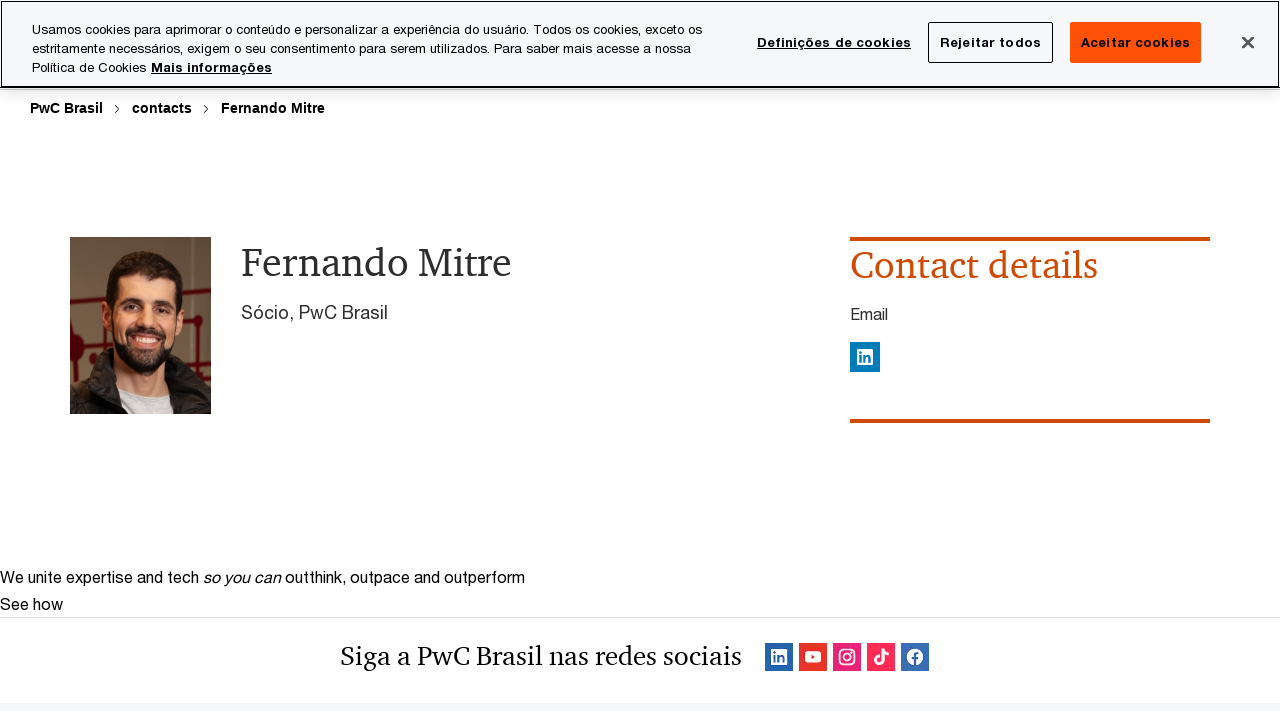

--- FILE ---
content_type: text/html; charset=UTF-8
request_url: https://www.pwc.com.br/pt/contacts/f/fernando-mitre.html
body_size: 18183
content:

<!DOCTYPE HTML>
<html lang="pt">
    <head>
 









































    <link rel="icon" href="/etc.clientlibs/pwc/clientlibs/css_common/resources/image/favicon.ico" type="image/x-icon"/>
    <script src="/etc.clientlibs/clientlibs/granite/jquery/granite/csrf.min.ac506bd4bf7ff572fc64ba210d255c54.js"></script>
<script src="/etc.clientlibs/pwc/clientlibs/clientlib-vendor/jquery.min.76a92234952929ebefaa60dd43afeddb.js"></script>

    






























 	
	
    
        <!-- OneTrust Cookies Consent Notice start for pwc.com.br -->

<script src="https://cdn.cookielaw.org/scripttemplates/otSDKStub.js" data-language="pt-BR" type="text/javascript" charset="UTF-8" data-domain-script="87944453-a757-498d-862d-ec2ace98d045"></script>
<script type="text/javascript">
function OptanonWrapper() { }
</script>
<!-- OneTrust Cookies Consent Notice end for pwc.com.br -->
    
    
    
	<script src="/etc.clientlibs/pwc/clientlibs/components-digitaldataanalytics.min.1e95b6b45050fb34422a222506511317.js"></script>

    <script>
        createObject('page.skipOptanonCall',true);
    </script>
	
    

<title>Fernando Mitre
</title>
<meta http-equiv="content-language" content="pt_br"/>
<meta http-equiv="X-UA-Compatible" content="IE=edge">
<meta property="og:title" content="Fernando Mitre"/>
<meta property="og:type" content="article"/>
<meta property="og:site_name" content="PwC"/>
<meta property="og:description" content="Contato"/>

<meta property="og:image" content="https://www.pwc.com.br/pt/contatos/f/Fernando_Mitre.jpg"/>


<meta name="robots" content="index"/>
<meta name="keywords" content="Fernando Mitre"/>
<meta name="description" content="Contato"/>
<meta name="author" content="PricewaterhouseCoopers"/>
<meta name="pwcTitle" content="Fernando Mitre"/>
<meta name="pwcLocale" content="pt_br"/>
<meta name="pwcCountry" content='br'/>


<meta name="pwcGeo.default" content="BR"/>
<meta name="pwcLang" content="pt"/>
<meta name="pwcTag" content="">
<meta name="pwcHideLevel" content="0,2"/>
<meta name="target" content=""/>
<meta name="pwcReleaseDate" content="2020-12-14T18:13:00.000-03:00"/>	
<meta name="pwcLastModifiedDate" content="2025-08-27T17:48:54.240Z"/>	
<meta name="pwcselectednav" content="0"/>
<meta name="viewport" id="pwcviewport" content="width=device-width, initial-scale=1.0">
<link rel="apple-touch-icon" href="/content/pwc/script/network/apple-touch-icon.png"/>

<link rel="canonical" href="https://www.pwc.com.br/pt/contacts/f/fernando-mitre.html"/>
<meta property="og:url" content="https://www.pwc.com.br/pt/contacts/f/fernando-mitre.html"/>


<script>
    var  page ="Fernando Mitre";
    var anlyticsEscapeTitle = "Fernando Mitre";
    var anlyticsunescapeTitle = $('<textarea />').html(anlyticsEscapeTitle).text();
    var  templatePath ="/conf/pwc/settings/wcm/templates/contact-profile-template-bu";
    var pwcReleaseDate = "2020-12-14T18:13:00.000-03:00";
    var pageNameUnescape = $('<textarea />').html(page).text();
    //PR-13329 change -- start
    var jsonData = {};
    if(Object.keys(jsonData).length){
        var taxonomyDataKey = jsonData.DataLayerKey !=null ? jsonData.DataLayerKey : "" ;
        var taxonomyDataValue =jsonData.DataLayerValue!=null ? jsonData.DataLayerValue : "";
        createObject(taxonomyDataKey,taxonomyDataValue);
    }
    
    //PR-13329 change -- end
    createObject('page.pageInfo.pageName', pageNameUnescape);
    createObject("page.pageInfo.pageType",templatePath.substring(templatePath.lastIndexOf('/')  + 1));
    createObject('page.content.publishDate', pwcReleaseDate);
    createObject('page.content.contentTitle', anlyticsunescapeTitle);
    createObject('page.content.contentType', "article");
    
    //PR-12825 change --start
    var pageContentJsonObject = {"ContentFullPathValueWithoutQueryParams":"/content/pwc/br/pt/contacts/f/fernando-mitre.html","ContentFullPathKey":"page.content.contentFullPath"};
    var urlQueryParams = new URLSearchParams(window.location.search);
    var pageUrlPath= pageContentJsonObject.ContentFullPathValueWithoutQueryParams;
    if(urlQueryParams!=''){
    	pageUrlPath=pageUrlPath.concat("?").concat(urlQueryParams);
    }
    createObject(pageContentJsonObject.ContentFullPathKey,pageUrlPath);
  	//PR-12825 change --end
  	
    //Added old dataLayer object value in digitalData.site object.
    digitalData.site ={"SiteValues":{"fullTagParent":"/","businessFunctionParent":"","topicsParent":"","funnel":"","businessFunction":"","industry":"","stakeholders":"","funnelParent":"","fullTag":"/","los":"","campaigns":"","economicBuyers":"","technologyParent":"","folderDirectory":"pwc/br/pt/contacts/f","contentType":"","campaignsParent":"","industriesParent":"","topics":"","pwcContentTypeParent":"","economicBuyersParent":"","servicesParent":"","services":"","technology":"","subLos":"","pwcContentType":"","contentLengthParent":"","industries":"","businessImperatives":"","contentLength":"","stakeholdersParent":"","businessImperativesParent":""},"additionalTags":"","business":{"businessChallenge":"","businessTopic":""},"accountRegistration":false};
</script>
<script type="application/ld+json">
{
    "@type": "Thing",
    "@context": "http://schema.org",
    "image": "https://www.pwc.com.br/pt/contatos/f/Fernando_Mitre.jpg",
    "name":"Fernando Mitre",
    "description":"Contato"
}
</script>

    
	<script>
		var currentPageTerritory = 'br';
        var componentAnimationDelayFlag = false;
	</script>
    

    

	
    

	
    

	
    

    





    



    

	
	

	
	

  
  

    

	

    
    
	
    
        <script>
            var pageTerritoryForDTM = 'br';
        </script>
        <script src="//assets.adobedtm.com/94ed34440bb5/ccdb31c4df2e/launch-a0cd04a9b99d.min.js" type="text/javascript" async></script>
        <script src="/etc.clientlibs/pwc/clientlibs/components-analytics.min.09fae73c6d4e6a64a3d6fec9bf69a6a7.js"></script>

    
    

    
    	
    

    

    
<script src="/etc.clientlibs/pwc/clientlibs/handlebars.min.cea4640e01740056e78b381c8d3b8d84.js"></script>




    
<script src="/etc.clientlibs/pwc/clientlibs/purify.min.861f03f452e5d56afa11ef73013b9d07.js"></script>




    
<link rel="stylesheet" href="/etc.clientlibs/pwc/clientlibs/longform/style-colors-rebrand.min.d5494914e0327c20ebacf8ebed7c2ee6.css" type="text/css">
<link rel="stylesheet" href="/etc.clientlibs/pwc/clientlibs/rebrand-clientlibs/components-colors.min.932ef568d5625ff7d8d672f1cdfffc5c.css" type="text/css">


       




<!-- <script src="//assets.adobedtm.com/c1b096e48fc8/1825f4c13961/launch-05a1756607c1-development.min.js" async></script>  -->

<input id="modnavigationid" type="hidden" value="/pt/contacts/f/fernando-mitre/"/>
<input type="hidden" id="navmode" value="publish"/>
<input type="hidden" id="premiumPage" value="false"/>
<input class="currentPagePath" type="hidden" value="/content/pwc/br/pt/contacts/f/fernando-mitre"/>
<input type="hidden" id="isUserReg" value="false"/>

    
    
    

    

    
    
    


<script>(window.BOOMR_mq=window.BOOMR_mq||[]).push(["addVar",{"rua.upush":"false","rua.cpush":"false","rua.upre":"false","rua.cpre":"false","rua.uprl":"false","rua.cprl":"false","rua.cprf":"false","rua.trans":"SJ-82f3d2d8-aebd-4cd7-8d51-8c5b1ccc82a9","rua.cook":"false","rua.ims":"false","rua.ufprl":"false","rua.cfprl":"false","rua.isuxp":"false","rua.texp":"norulematch","rua.ceh":"false","rua.ueh":"false","rua.ieh.st":"0"}]);</script>
                              <script>!function(e){var n="https://s.go-mpulse.net/boomerang/";if("False"=="True")e.BOOMR_config=e.BOOMR_config||{},e.BOOMR_config.PageParams=e.BOOMR_config.PageParams||{},e.BOOMR_config.PageParams.pci=!0,n="https://s2.go-mpulse.net/boomerang/";if(window.BOOMR_API_key="GZCM9-CJ7UJ-QXSTX-ZGJFD-8QHDY",function(){function e(){if(!r){var e=document.createElement("script");e.id="boomr-scr-as",e.src=window.BOOMR.url,e.async=!0,o.appendChild(e),r=!0}}function t(e){r=!0;var n,t,a,i,d=document,O=window;if(window.BOOMR.snippetMethod=e?"if":"i",t=function(e,n){var t=d.createElement("script");t.id=n||"boomr-if-as",t.src=window.BOOMR.url,BOOMR_lstart=(new Date).getTime(),e=e||d.body,e.appendChild(t)},!window.addEventListener&&window.attachEvent&&navigator.userAgent.match(/MSIE [67]\./))return window.BOOMR.snippetMethod="s",void t(o,"boomr-async");a=document.createElement("IFRAME"),a.src="about:blank",a.title="",a.role="presentation",a.loading="eager",i=(a.frameElement||a).style,i.width=0,i.height=0,i.border=0,i.display="none",o.appendChild(a);try{O=a.contentWindow,d=O.document.open()}catch(_){n=document.domain,a.src="javascript:var d=document.open();d.domain='"+n+"';void 0;",O=a.contentWindow,d=O.document.open()}if(n)d._boomrl=function(){this.domain=n,t()},d.write("<bo"+"dy onload='document._boomrl();'>");else if(O._boomrl=function(){t()},O.addEventListener)O.addEventListener("load",O._boomrl,!1);else if(O.attachEvent)O.attachEvent("onload",O._boomrl);d.close()}function a(e){window.BOOMR_onload=e&&e.timeStamp||(new Date).getTime()}if(!window.BOOMR||!window.BOOMR.version&&!window.BOOMR.snippetExecuted){window.BOOMR=window.BOOMR||{},window.BOOMR.snippetStart=(new Date).getTime(),window.BOOMR.snippetExecuted=!0,window.BOOMR.snippetVersion=14,window.BOOMR.url=n+"GZCM9-CJ7UJ-QXSTX-ZGJFD-8QHDY";var i=document.currentScript||document.getElementsByTagName("script")[0],o=i.parentNode,r=!1,d=document.createElement("link");if(d.relList&&"function"==typeof d.relList.supports&&d.relList.supports("preload")&&"as"in d)window.BOOMR.snippetMethod="p",d.href=window.BOOMR.url,d.rel="preload",d.as="script",d.addEventListener("load",e),d.addEventListener("error",function(){t(!0)}),setTimeout(function(){if(!r)t(!0)},3e3),BOOMR_lstart=(new Date).getTime(),o.appendChild(d);else t(!1);if(window.addEventListener)window.addEventListener("load",a,!1);else if(window.attachEvent)window.attachEvent("onload",a)}}(),"".length>0)if(e&&"performance"in e&&e.performance&&"function"==typeof e.performance.setResourceTimingBufferSize)e.performance.setResourceTimingBufferSize();!function(){if(BOOMR=e.BOOMR||{},BOOMR.plugins=BOOMR.plugins||{},!BOOMR.plugins.AK){var n="false"=="true"?1:0,t="",a="amlwadqxytjww2isobqq-f-8dae0df2e-clientnsv4-s.akamaihd.net",i="false"=="true"?2:1,o={"ak.v":"39","ak.cp":"403550","ak.ai":parseInt("256182",10),"ak.ol":"0","ak.cr":11,"ak.ipv":4,"ak.proto":"h2","ak.rid":"276bde85","ak.r":47393,"ak.a2":n,"ak.m":"x","ak.n":"essl","ak.bpcip":"3.23.96.0","ak.cport":46830,"ak.gh":"23.200.85.10","ak.quicv":"","ak.tlsv":"tls1.3","ak.0rtt":"","ak.0rtt.ed":"","ak.csrc":"-","ak.acc":"","ak.t":"1762816097","ak.ak":"hOBiQwZUYzCg5VSAfCLimQ==b1TowHTFtAQRLcvUpuHJ+rGbiwQrI6UkcvCdglFaaz7kzjcILLx7FWt6tZS6bMmomFEcLgJIknJIl0LOEXP7expjrSI9Wxob8bS0MCx0YMAAP4YOuX6ZaEF0xcva1hHr6oYP2qOGlhUuYIrxJeAOH3v8ABMoHMz9r9dDKyiEe3IxuwfLlqFdH/[base64]","ak.pv":"286","ak.dpoabenc":"","ak.tf":i};if(""!==t)o["ak.ruds"]=t;var r={i:!1,av:function(n){var t="http.initiator";if(n&&(!n[t]||"spa_hard"===n[t]))o["ak.feo"]=void 0!==e.aFeoApplied?1:0,BOOMR.addVar(o)},rv:function(){var e=["ak.bpcip","ak.cport","ak.cr","ak.csrc","ak.gh","ak.ipv","ak.m","ak.n","ak.ol","ak.proto","ak.quicv","ak.tlsv","ak.0rtt","ak.0rtt.ed","ak.r","ak.acc","ak.t","ak.tf"];BOOMR.removeVar(e)}};BOOMR.plugins.AK={akVars:o,akDNSPreFetchDomain:a,init:function(){if(!r.i){var e=BOOMR.subscribe;e("before_beacon",r.av,null,null),e("onbeacon",r.rv,null,null),r.i=!0}return this},is_complete:function(){return!0}}}}()}(window);</script></head>
    <body class="basepage page basicpage page-primary-col--orange page-secondary-col--orange page-tertiary-col--orange standard-reading contact-profile-template page-primary-col--orange page-secondary-col--orange page-tertiary-col--orange bu-theme bu-migrated  bu-territory publish standard-spacing pwcscrolling longformcontent cmp-base-modernized">
        
             
            



			<div id="wrapper">
            
<div class="root container responsivegrid">

    
    
    
    <div id="container-d666c45c0d" class="cmp-container">
        
        <div class="ixfsection experiencefragment"><div class="mod-ixf-page-section"></div>


	<section id="header" style="height: auto" class="cmp-experiencefragment cmp-experiencefragment--br-pt fullwidth ">


    
    <div id="container-06b9172b84" class="cmp-container">
        


<div class="aem-Grid aem-Grid--12 aem-Grid--default--12 ">
    
    <div class="slim-page-header-v2 parbase aem-GridColumn aem-GridColumn--default--12"><!-- SDI include (path: /content/experience-fragments/pwc/br/pt/header/br-pt/master/_jcr_content/root/slim_page_header_v2.dynamic.html/pwc/components/modernized/content/slim-page-header-v2, resourceType: pwc/components/modernized/content/slim-page-header-v2) -->

<nav id="skipNav" aria-label="Skip Links">
   <a tabindex="1" id="skipToContent" href="#" class="sr-only sr-only-focusable skip-content" aria-label="Skip to content">Skip to content</a>
   <a tabindex="1" id="skipToFooter" href="#pgFooter" class="sr-only sr-only-focusable skip-content" aria-label="Skip to footer">Skip to footer</a>   
</nav>
<div class="headerv2-container" data-current-level=""> 
  <header class="slimheader-v2 mod__header-v2">
      <input type='hidden' id='checkUserLoginOrNot' value='false'/>
      <a id="logoUrl" tabindex="3" href="/pt.html" aria-label="PwC homepage" class="slim-logo search-hide levelOneLink ">
      </a>
      <img tabindex="0" class="mobile-search-btn non-bu-search-mobile " alt="Site Search" src="/etc.clientlibs/pwc/clientlibs/rebrand-clientlibs/components-colors/resources/images/slim-header-v2/search-icon.svg"/>
      <img tabindex="0" class="mobile-search-btn bu-search-mobile " alt="Site Search" src="/etc.clientlibs/pwc/clientlibs/rebrand-clientlibs/components-colors/resources/images/slim-header-v2-bu/Search-bu.svg"/>
      <div tabindex="0" id="slim-hamburger" class="slim-hamburger-ico" aria-label="Menu " data-open-aria-label="Menu" data-close-aria-label="Menu Close">
         <span></span>
         <span></span>
         <span></span>
      </div>
      <div class="slim-navigation" style="opacity:0;">
         <nav class="nav-primary search-hide" data-tab-index-start="9" aria-label="Main Navigation">
    <a aria-controls="indústrias-subnav-1" link-href="https://www.pwc.com.br/pt/setores-atividade.html" href="#" data-has-subnav="true" data-nav-index="1" class="levelOneLink " nextpage-canonical-url="https://www.pwc.com.br/pt/setores-atividade.html" navigation-title="Indústrias" aria-label="Indústrias "><span aria-hidden="true">Indústrias</span></a>
            
         
    <a aria-controls="serviços-subnav-2" link-href="https://www.pwc.com.br/pt/servicos.html" href="#" data-has-subnav="true" data-nav-index="2" class="levelOneLink " nextpage-canonical-url="https://www.pwc.com.br/pt/servicos.html" navigation-title="Serviços" aria-label="Serviços "><span aria-hidden="true">Serviços</span></a>
            
         
    <a aria-controls="temas_atuais-subnav-3" link-href="https://www.pwc.com.br/pt/temas-atuais.html" href="#" data-has-subnav="true" data-nav-index="3" class="levelOneLink " nextpage-canonical-url="https://www.pwc.com.br/pt/temas-atuais.html" navigation-title="Temas atuais" aria-label="Temas atuais "><span aria-hidden="true">Temas atuais</span></a>
            
         
    <a aria-controls="serviços_digitais-subnav-4" link-href="https://www.pwc.com.br/pt/servicos-digitais.html" href="https://www.pwc.com.br/pt/servicos-digitais.html" data-has-subnav="false" data-nav-index="4" class="levelOneLink " nextpage-canonical-url="https://www.pwc.com.br/pt/servicos-digitais.html" navigation-title="Serviços Digitais" aria-label="Serviços Digitais "><span aria-hidden="true">Serviços Digitais</span></a>
            
         
    <a aria-controls="sobre_a_pwc-subnav-5" link-href="#" href="#" data-has-subnav="true" data-nav-index="5" class="levelOneLink " navigation-title="Sobre a PwC" aria-label="Sobre a PwC "><span aria-hidden="true">Sobre a PwC</span></a>
            
         
    <a aria-controls="carreira-subnav-6" link-href="https://www.pwc.com.br/pt/carreira-na-pwc.html" href="https://www.pwc.com.br/pt/carreira-na-pwc.html" data-has-subnav="false" data-nav-index="6" class="levelOneLink " nextpage-canonical-url="https://www.pwc.com.br/pt/carreira-na-pwc.html" navigation-title="Carreira" aria-label="Carreira "><span aria-hidden="true">Carreira</span></a>
            
         
    <a aria-controls="sala_de_imprensa-subnav-7" link-href="https://www.pwc.com.br/pt/sala-de-imprensa.html" href="https://www.pwc.com.br/pt/sala-de-imprensa.html" data-has-subnav="false" data-nav-index="7" class="levelOneLink " nextpage-canonical-url="https://www.pwc.com.br/pt/sala-de-imprensa.html" navigation-title="Sala de imprensa" aria-label="Sala de imprensa "><span aria-hidden="true">Sala de imprensa</span></a>
            
               <div class="nav-more" style="display: none;">
                  <p>More</p>
                  <div class="levelOneLink nav-more-dropdown">
                  </div>
               </div>
            
         </nav>
         
            
    <nav class="nav-secondary search-hide" aria-label="Secondary Navigation">
        
            
	<script id="overlay-template" type="text/x-handlebars-template">
		<div class="authenticated-user-options hidden">
			<div class="user-option-list">
				<a tabindex="3"  class="register myaccount levelOneLink" href="{{myAccountHref}}">My Account</a>
				<a tabindex="4" class="sign-in signout levelOneLink" onclick="logOffUser(window.location.href)">Sign Out</a>
			</div>
		</div>
		<div class="user-options hidden">
			<a tabindex="3" class="sign-in userreg levelOneLink" data-href="{{signInHref}}" href="javascript:void(0);"> Sign in</a>
			<a tabindex="4" class="register userreg levelOneLink" href="{{createAccountHref}}"> Register</a>
		</div>
	</script>

        
        <div class="login-data"></div>
        <!--<div data-sly-test="false" class="user-options hidden">
            <a tabindex="3" data-sly-test.loginLink="/bin/saml/internal/auth" data-href="" href="javascript:void(0);" class="sign-in userreg levelOneLink">Sign in</a>
            <a tabindex="4" data-sly-test.registerLink="https://login.pwc.com/identity/register?goto=" data-register-link="" href="javascript:void(0);" class="register userreg levelOneLink">Register</a>
        </div>-->
        <div class="location-options">
            <script id="language-selector-template" type="text/x-handlebars-template">
    <div class="options-language">
        <button tabindex="7" class="open-lang-options">{{jcrlanguage}} 
            <img alt="" class="non-bu-close-location-mobile" src="/etc.clientlibs/pwc/clientlibs/rebrand-clientlibs/components-colors/resources/images/slim-header-v2/Chevron.svg">
            <img alt="" class="bu-close-location-mobile" src="/etc.clientlibs/pwc/clientlibs/rebrand-clientlibs/components-colors/resources/images/slim-header-v2-bu/Chevron-bu.svg">
        </button>
        <img class="close-options non-bu-close-location-mobile" alt="" src="/etc.clientlibs/pwc/clientlibs/rebrand-clientlibs/components-colors/resources/images/slim-header-v2/close-icon-white.svg">
        <img class="close-options bu-close-location-mobile" alt="" src="/etc.clientlibs/pwc/clientlibs/rebrand-clientlibs/components-colors/resources/images/slim-header-v2-bu/Cancel-bu.svg">

    </div>
    <div class="slim-language-selector" id="langDialog" aria-label="{{langSelectorTitleText}}" role="dialog" aria-modal="true">
        <p>{{langSelectorTitleText}}</p>
        <div class="language-selector-list levelOneLink " id="lstLang" role="listbox" aria-labelledby="langDialog">
            {{#each languageSelectorData.alternateLanguages}}
            <a id="lang_{{@index}}" role="option" {{#if this.isCurrentLanguage}} class="is-active" {{/if}} href="{{this.linkURL}}" data-lang="{{this.linkText}}"> {{this.linkText}} </a>
            {{/each}}
        </div>
    </div>
</script>
            
                
<script id="territory-selector-template" type="text/x-handlebars-template">
	<button tabindex="6" aria-label="{{territorySelectorBtnText}}">
		<span>{{currentPageTerritoryName}} 
			<img alt="" class="non-bu-close-location-mobile" src="/etc.clientlibs/pwc/clientlibs/rebrand-clientlibs/components-colors/resources/images/slim-header-v2/Chevron.svg">
			<img alt="" class="bu-close-location-mobile" src="/etc.clientlibs/pwc/clientlibs/rebrand-clientlibs/components-colors/resources/images/slim-header-v2-bu/Chevron-bu.svg">
		</span>
		<img class="close-options non-bu-close-location-mobile" alt="" src="/etc.clientlibs/pwc/clientlibs/rebrand-clientlibs/components-colors/resources/images/slim-header-v2/close-icon-white.svg">
		<img class="close-options bu-close-location-mobile" alt="" src="/etc.clientlibs/pwc/clientlibs/rebrand-clientlibs/components-colors/resources/images/slim-header-v2-bu/Cancel-bu.svg">
	</button>
	<!-- territory dialog box starts here -->
	<div class="territory-selector" aria-label="{{findATerritoryText}}" id="lst-territory-selector" role="dialog" aria-modal="true">
		<div class="territory-selector-search">
				<label class="sr-only" for="searchField"> {{findATerritoryText}} </label>
				<input id="countrySearch" class="levelOneLink" name="country" type="text" placeholder="{{findATerritoryText}}">
		</div>
		<div class="territory-selector-list levelOneLink" id="lstTerritory" role="listbox" aria-labelledby="lst-territory-selector">
			{{#each territories}}
			{{#if territoryFinder}}
                    <a id="option_{{@index}}" role="option" class="{{#ifEquals name 'Global'}}region-global {{/ifEquals}}{{#ifEquals name ../currentPageTerritoryName}}is-active {{/ifEquals}}"
                    href="{{domain}}" data-value="{{name}}">{{name}}</a>
			{{#each alias}}
                    <a id="option_{{this}}_{{@index}}" role="option" class="{{#ifEquals name 'Global'}}region-global {{/ifEquals}}{{#ifEquals ../name ../../currentPageTerritoryName}}is-active {{/ifEquals}}"
                    href="{{../domain}}" data-value="{{this}}">{{this}}</a>
			{{/each}}
			{{#if @last}}
			<p id="option_noresult" role="option" class="territory-no-results">{{territoryNotFoundText}}</p>
			{{/if}}
			{{/if}}
			{{/each}}

		</div>
	</div>
</script>

            
            <div class="lo-backsplash"></div>
            <span class="option-country levelOneLink">
      </span>
            
            <span class="option-language">
          </span>
            
        </div>
    </nav>

         
         
         <div class="nav-search search-hide ">
            <button aria-expanded="false" class="search-hide levelOneLink">Search</button>
            <div class="search-hide searchbox">
               <form id="slimSearchForm" role="search" action="https://www.pwc.com.br/pt/resultado-busca.html" method="get">
	               <input id="slimSearch" class="slim-search" type="text" name="searchfield" placeholder="Search for industries, products, services and more"/>
	                <input type="hidden" name="pwcSiteSection" autocomplete="off"/>
                    <input type="hidden" name="pwcLang" value="" autocomplete="off"/>
                    <input type="hidden" name="pwcGeo" value="" autocomplete="off"/>
                  <input type="submit" class="submit-search" value=""/>
               </form>
               <button id="close-search" aria-label="Search Close"></button>
            </div>
         </div>
      </div>
   </header>
   
	<script id="breadcrumb-template" type="text/x-handlebars-template">

            <button class="slimnav-v2-bc-toggle is-hidden">
	           <label class="sr-only">Show full breadcrumb</label>
	        </button>
				<div class="slimnav-v2-breadcrumbs">
				{{#each breadcrumbs}}
				 <a href="{{this.linkURL}}">{{this.linkText}}</a>
				{{/each}}
			    </div>

	</script>
        <div class="slimnav-breadcrumb"> </div>
	
   
   <div class="slimheader-sublevel-slide" data-nav-level="2">
      <div class="slide-shadow search-hide"></div>
      <div class="slide-bg"></div>
      
      
         <div id="indústrias-subnav-1" class="sublevel-container search-hide show-subnav">
            <div class="sublevel-navs">
               <div class="slimnav-level2 slimheader-slide-nav">
                  <div class="slide-nav-contain">
                     <div class="sublevel-title-container search-hide">
                        <div class="slimnav-mobile-header">
                           <p> Menu</p>
                        </div>
                        <div class="slimheader-breadcrumb is-hidden">
                           <a href="#">Indústrias</a>
                        </div>
                        <a href="https://www.pwc.com.br/pt/setores-atividade.html" aria-label="Indústrias " class="lv2-label" nextpage-canonical-url="https://www.pwc.com.br/pt/setores-atividade.html" navigation-title="Indústrias"><span aria-hidden="true">Indústrias</span></a>
                     </div>
                     <nav>
    					<a class="levelTwoLink " data-breadcrumb="Indústrias" href="https://www.pwc.com.br/pt/setores-atividade/agronegocio.html" aria-controls="agronegócio-subnav-1-1" nextpage-canonical-url="https://www.pwc.com.br/pt/setores-atividade/agronegocio.html" navigation-title="Agronegócio" aria-label="Agronegócio "><span aria-hidden="true">Agronegócio</span></a>
                     
    					<a class="levelTwoLink " data-breadcrumb="Indústrias" href="https://www.pwc.com.br/pt/setores-atividade/automotivo.html" aria-controls="automotivo-subnav-1-2" nextpage-canonical-url="https://www.pwc.com.br/pt/setores-atividade/automotivo.html" navigation-title="Automotivo" aria-label="Automotivo "><span aria-hidden="true">Automotivo</span></a>
                     
    					<a class="levelTwoLink " data-breadcrumb="Indústrias" href="https://www.pwc.com.br/pt/setores-atividade/celulose-papel-embalagens.html" aria-controls="celulose__papel_e_embalagens-subnav-1-3" nextpage-canonical-url="https://www.pwc.com.br/pt/setores-atividade/celulose-papel-embalagens.html" navigation-title="Celulose, papel e embalagens" aria-label="Celulose, papel e embalagens "><span aria-hidden="true">Celulose, papel e embalagens</span></a>
                     
    					<a class="levelTwoLink " data-breadcrumb="Indústrias" href="https://www.pwc.com.br/pt/setores-atividade/defesa-e-espaco-aereo.html" aria-controls="defesa_e_espaço_aéreo-subnav-1-4" nextpage-canonical-url="https://www.pwc.com.br/pt/setores-atividade/defesa-e-espaco-aereo.html" navigation-title="Defesa e espaço aéreo" aria-label="Defesa e espaço aéreo "><span aria-hidden="true">Defesa e espaço aéreo</span></a>
                     
    					<a class="levelTwoLink " data-breadcrumb="Indústrias" href="https://www.pwc.com.br/pt/setores-atividade/empresas-familiares.html" aria-controls="empresas_familiares-subnav-1-5" nextpage-canonical-url="https://www.pwc.com.br/pt/setores-atividade/empresas-familiares.html" navigation-title="Empresas familiares" aria-label="Empresas familiares "><span aria-hidden="true">Empresas familiares</span></a>
                     
    					<a class="levelTwoLink " data-breadcrumb="Indústrias" href="https://www.pwc.com.br/pt/setores-atividade/energia-servicos-utilidade-publica.html" aria-controls="energia_e_serviços_de_utilidade_pública-subnav-1-6" nextpage-canonical-url="https://www.pwc.com.br/pt/setores-atividade/energia-servicos-utilidade-publica.html" navigation-title="Energia e serviços de utilidade pública" aria-label="Energia e serviços de utilidade pública "><span aria-hidden="true">Energia e serviços de utilidade pública</span></a>
                     
    					<a class="levelTwoLink " data-breadcrumb="Indústrias" href="https://www.pwc.com.br/pt/setores-atividade/setor-engenharia-construcao.html" aria-controls="engenharia_e_construção-subnav-1-7" nextpage-canonical-url="https://www.pwc.com.br/pt/setores-atividade/setor-engenharia-construcao.html" navigation-title="Engenharia e Construção" aria-label="Engenharia e Construção "><span aria-hidden="true">Engenharia e Construção</span></a>
                     
    					<a class="levelTwoLink " data-breadcrumb="Indústrias" href="https://www.pwc.com.br/pt/setores-atividade/entretenimento-midia.html" aria-controls="entretenimento_e_mídia-subnav-1-8" nextpage-canonical-url="https://www.pwc.com.br/pt/setores-atividade/entretenimento-midia.html" navigation-title="Entretenimento e mídia" aria-label="Entretenimento e mídia "><span aria-hidden="true">Entretenimento e mídia</span></a>
                     
    					<a class="levelTwoLink " data-breadcrumb="Indústrias" href="https://www.pwc.com.br/pt/setores-atividade/farmaceutico-biociencias.html" aria-controls="farmacêutico_e_biociências-subnav-1-9" nextpage-canonical-url="https://www.pwc.com.br/pt/setores-atividade/farmaceutico-biociencias.html" navigation-title="Farmacêutico e biociências" aria-label="Farmacêutico e biociências "><span aria-hidden="true">Farmacêutico e biociências</span></a>
                     
    					<a class="levelTwoLink " data-breadcrumb="Indústrias" href="https://www.pwc.com.br/pt/setores-atividade/infraestrutura-grandes-projetos.html" aria-controls="infraestrutura_e_grandes_projetos-subnav-1-10" nextpage-canonical-url="https://www.pwc.com.br/pt/setores-atividade/infraestrutura-grandes-projetos.html" navigation-title="Infraestrutura e Grandes Projetos" aria-label="Infraestrutura e Grandes Projetos "><span aria-hidden="true">Infraestrutura e Grandes Projetos</span></a>
                     
    					<a class="levelTwoLink " data-breadcrumb="Indústrias" href="https://www.pwc.com.br/pt/setores-atividade/mineracao-e-siderurgia.html" aria-controls="mineração_e_siderurgia-subnav-1-11" nextpage-canonical-url="https://www.pwc.com.br/pt/setores-atividade/mineracao-e-siderurgia.html" navigation-title="Mineração e siderurgia" aria-label="Mineração e siderurgia "><span aria-hidden="true">Mineração e siderurgia</span></a>
                     
    					<a class="levelTwoLink " data-breadcrumb="Indústrias" href="https://www.pwc.com.br/pt/setores-atividade/oleo-gas.html" aria-controls="óleo_e_gás-subnav-1-12" nextpage-canonical-url="https://www.pwc.com.br/pt/setores-atividade/oleo-gas.html" navigation-title="Óleo e gás" aria-label="Óleo e gás "><span aria-hidden="true">Óleo e gás</span></a>
                     
    					<a class="levelTwoLink " data-breadcrumb="Indústrias" href="https://www.pwc.com.br/pt/setores-atividade/private-equity.html" aria-controls="private_equity-subnav-1-13" nextpage-canonical-url="https://www.pwc.com.br/pt/setores-atividade/private-equity.html" navigation-title="Private Equity" aria-label="Private Equity "><span aria-hidden="true">Private Equity</span></a>
                     
    					<a class="levelTwoLink " data-breadcrumb="Indústrias" href="https://www.pwc.com.br/pt/setores-atividade/producao-industrial.html" aria-controls="produção_industrial-subnav-1-14" nextpage-canonical-url="https://www.pwc.com.br/pt/setores-atividade/producao-industrial.html" navigation-title="Produção industrial" aria-label="Produção industrial "><span aria-hidden="true">Produção industrial</span></a>
                     
    					<a class="levelTwoLink " data-breadcrumb="Indústrias" href="https://www.pwc.com.br/pt/setores-atividade/quimico.html" aria-controls="químico_e_petroquímico-subnav-1-15" nextpage-canonical-url="https://www.pwc.com.br/pt/setores-atividade/quimico.html" navigation-title="Químico e Petroquímico" aria-label="Químico e Petroquímico "><span aria-hidden="true">Químico e Petroquímico</span></a>
                     
    					<a class="levelTwoLink " data-breadcrumb="Indústrias" href="https://www.pwc.com.br/pt/setores-atividade/saude.html" aria-controls="saúde-subnav-1-16" nextpage-canonical-url="https://www.pwc.com.br/pt/setores-atividade/saude.html" navigation-title="Saúde" aria-label="Saúde "><span aria-hidden="true">Saúde</span></a>
                     
    					<a class="levelTwoLink " data-breadcrumb="Indústrias" href="https://www.pwc.com.br/pt/setores-atividade/governo.html" aria-controls="serviços_ao_governo_e_setor_público-subnav-1-17" nextpage-canonical-url="https://www.pwc.com.br/pt/setores-atividade/governo.html" navigation-title="Serviços ao governo e setor Público" aria-label="Serviços ao governo e setor Público "><span aria-hidden="true">Serviços ao governo e setor Público</span></a>
                     
    					<a class="levelTwoLink " data-breadcrumb="Indústrias" href="https://www.pwc.com.br/pt/setores-atividade/servicos-financeiros.html" aria-controls="serviços_financeiros-subnav-1-18" nextpage-canonical-url="https://www.pwc.com.br/pt/setores-atividade/servicos-financeiros.html" navigation-title="Serviços Financeiros" aria-label="Serviços Financeiros "><span aria-hidden="true">Serviços Financeiros</span></a>
                     
    					<a class="levelTwoLink " data-breadcrumb="Indústrias" href="https://www.pwc.com.br/pt/setores-atividade/tecnologia.html" aria-controls="tecnologia-subnav-1-19" nextpage-canonical-url="https://www.pwc.com.br/pt/setores-atividade/tecnologia.html" navigation-title="Tecnologia" aria-label="Tecnologia "><span aria-hidden="true">Tecnologia</span></a>
                     
    					<a class="levelTwoLink " data-breadcrumb="Indústrias" href="https://www.pwc.com.br/pt/setores-atividade/telecomunicacoes.html" aria-controls="telecomunicações-subnav-1-20" nextpage-canonical-url="https://www.pwc.com.br/pt/setores-atividade/telecomunicacoes.html" navigation-title="Telecomunicações" aria-label="Telecomunicações "><span aria-hidden="true">Telecomunicações</span></a>
                     
    					<a class="levelTwoLink " data-breadcrumb="Indústrias" href="https://www.pwc.com.br/pt/setores-atividade/transporte-logistica.html" aria-controls="transporte_e_logística-subnav-1-21" nextpage-canonical-url="https://www.pwc.com.br/pt/setores-atividade/transporte-logistica.html" navigation-title="Transporte e logística" aria-label="Transporte e logística "><span aria-hidden="true">Transporte e logística</span></a>
                     
    					<a class="levelTwoLink " data-breadcrumb="Indústrias" href="https://www.pwc.com.br/pt/setores-atividade/turismo-e-lazer.html" aria-controls="turismo_e_lazer-subnav-1-22" nextpage-canonical-url="https://www.pwc.com.br/pt/setores-atividade/turismo-e-lazer.html" navigation-title="Turismo e lazer" aria-label="Turismo e lazer "><span aria-hidden="true">Turismo e lazer</span></a>
                     
    					<a class="levelTwoLink " data-breadcrumb="Indústrias" href="https://www.pwc.com.br/pt/setores-atividade/varejo-consumo.html" aria-controls="varejo_e_consumo-subnav-1-23" nextpage-canonical-url="https://www.pwc.com.br/pt/setores-atividade/varejo-consumo.html" navigation-title="Varejo e consumo" aria-label="Varejo e consumo "><span aria-hidden="true">Varejo e consumo</span></a>
                     </nav>
                  </div>
               </div>
               <span class="slimnav-level3">
                  <div id="agronegócio-subnav-1-1" class="slimheader-slide-nav">
                     <div class="slide-nav-contain">
                        <div class="sublevel-title-container search-hide">
                           <div class="slimnav-mobile-header">
                              <p> Menu</p>
                           </div>
                           <div class="slimheader-breadcrumb is-hidden">
                              <a href="#">Indústrias</a>
                           </div>
                           <a href="https://www.pwc.com.br/pt/setores-atividade/agronegocio.html" class="lv2-label" nextpage-canonical-url="https://www.pwc.com.br/pt/setores-atividade/agronegocio.html" navigation-title="Agronegócio" aria-label="Agronegócio "><span aria-hidden="true">Agronegócio</span></a>
                        </div>
                        
                     </div>
                  </div>
               
                  <div id="automotivo-subnav-1-2" class="slimheader-slide-nav">
                     <div class="slide-nav-contain">
                        <div class="sublevel-title-container search-hide">
                           <div class="slimnav-mobile-header">
                              <p> Menu</p>
                           </div>
                           <div class="slimheader-breadcrumb is-hidden">
                              <a href="#">Indústrias</a>
                           </div>
                           <a href="https://www.pwc.com.br/pt/setores-atividade/automotivo.html" class="lv2-label" nextpage-canonical-url="https://www.pwc.com.br/pt/setores-atividade/automotivo.html" navigation-title="Automotivo" aria-label="Automotivo "><span aria-hidden="true">Automotivo</span></a>
                        </div>
                        
                     </div>
                  </div>
               
                  <div id="celulose__papel_e_embalagens-subnav-1-3" class="slimheader-slide-nav">
                     <div class="slide-nav-contain">
                        <div class="sublevel-title-container search-hide">
                           <div class="slimnav-mobile-header">
                              <p> Menu</p>
                           </div>
                           <div class="slimheader-breadcrumb is-hidden">
                              <a href="#">Indústrias</a>
                           </div>
                           <a href="https://www.pwc.com.br/pt/setores-atividade/celulose-papel-embalagens.html" class="lv2-label" nextpage-canonical-url="https://www.pwc.com.br/pt/setores-atividade/celulose-papel-embalagens.html" navigation-title="Celulose, papel e embalagens" aria-label="Celulose, papel e embalagens "><span aria-hidden="true">Celulose, papel e embalagens</span></a>
                        </div>
                        
                     </div>
                  </div>
               
                  <div id="defesa_e_espaço_aéreo-subnav-1-4" class="slimheader-slide-nav">
                     <div class="slide-nav-contain">
                        <div class="sublevel-title-container search-hide">
                           <div class="slimnav-mobile-header">
                              <p> Menu</p>
                           </div>
                           <div class="slimheader-breadcrumb is-hidden">
                              <a href="#">Indústrias</a>
                           </div>
                           <a href="https://www.pwc.com.br/pt/setores-atividade/defesa-e-espaco-aereo.html" class="lv2-label" nextpage-canonical-url="https://www.pwc.com.br/pt/setores-atividade/defesa-e-espaco-aereo.html" navigation-title="Defesa e espaço aéreo" aria-label="Defesa e espaço aéreo "><span aria-hidden="true">Defesa e espaço aéreo</span></a>
                        </div>
                        
                     </div>
                  </div>
               
                  <div id="empresas_familiares-subnav-1-5" class="slimheader-slide-nav">
                     <div class="slide-nav-contain">
                        <div class="sublevel-title-container search-hide">
                           <div class="slimnav-mobile-header">
                              <p> Menu</p>
                           </div>
                           <div class="slimheader-breadcrumb is-hidden">
                              <a href="#">Indústrias</a>
                           </div>
                           <a href="https://www.pwc.com.br/pt/setores-atividade/empresas-familiares.html" class="lv2-label" nextpage-canonical-url="https://www.pwc.com.br/pt/setores-atividade/empresas-familiares.html" navigation-title="Empresas familiares" aria-label="Empresas familiares "><span aria-hidden="true">Empresas familiares</span></a>
                        </div>
                        
                     </div>
                  </div>
               
                  <div id="energia_e_serviços_de_utilidade_pública-subnav-1-6" class="slimheader-slide-nav">
                     <div class="slide-nav-contain">
                        <div class="sublevel-title-container search-hide">
                           <div class="slimnav-mobile-header">
                              <p> Menu</p>
                           </div>
                           <div class="slimheader-breadcrumb is-hidden">
                              <a href="#">Indústrias</a>
                           </div>
                           <a href="https://www.pwc.com.br/pt/setores-atividade/energia-servicos-utilidade-publica.html" class="lv2-label" nextpage-canonical-url="https://www.pwc.com.br/pt/setores-atividade/energia-servicos-utilidade-publica.html" navigation-title="Energia e serviços de utilidade pública" aria-label="Energia e serviços de utilidade pública "><span aria-hidden="true">Energia e serviços de utilidade pública</span></a>
                        </div>
                        
                     </div>
                  </div>
               
                  <div id="engenharia_e_construção-subnav-1-7" class="slimheader-slide-nav">
                     <div class="slide-nav-contain">
                        <div class="sublevel-title-container search-hide">
                           <div class="slimnav-mobile-header">
                              <p> Menu</p>
                           </div>
                           <div class="slimheader-breadcrumb is-hidden">
                              <a href="#">Indústrias</a>
                           </div>
                           <a href="https://www.pwc.com.br/pt/setores-atividade/setor-engenharia-construcao.html" class="lv2-label" nextpage-canonical-url="https://www.pwc.com.br/pt/setores-atividade/setor-engenharia-construcao.html" navigation-title="Engenharia e Construção" aria-label="Engenharia e Construção "><span aria-hidden="true">Engenharia e Construção</span></a>
                        </div>
                        
                     </div>
                  </div>
               
                  <div id="entretenimento_e_mídia-subnav-1-8" class="slimheader-slide-nav">
                     <div class="slide-nav-contain">
                        <div class="sublevel-title-container search-hide">
                           <div class="slimnav-mobile-header">
                              <p> Menu</p>
                           </div>
                           <div class="slimheader-breadcrumb is-hidden">
                              <a href="#">Indústrias</a>
                           </div>
                           <a href="https://www.pwc.com.br/pt/setores-atividade/entretenimento-midia.html" class="lv2-label" nextpage-canonical-url="https://www.pwc.com.br/pt/setores-atividade/entretenimento-midia.html" navigation-title="Entretenimento e mídia" aria-label="Entretenimento e mídia "><span aria-hidden="true">Entretenimento e mídia</span></a>
                        </div>
                        
                     </div>
                  </div>
               
                  <div id="farmacêutico_e_biociências-subnav-1-9" class="slimheader-slide-nav">
                     <div class="slide-nav-contain">
                        <div class="sublevel-title-container search-hide">
                           <div class="slimnav-mobile-header">
                              <p> Menu</p>
                           </div>
                           <div class="slimheader-breadcrumb is-hidden">
                              <a href="#">Indústrias</a>
                           </div>
                           <a href="https://www.pwc.com.br/pt/setores-atividade/farmaceutico-biociencias.html" class="lv2-label" nextpage-canonical-url="https://www.pwc.com.br/pt/setores-atividade/farmaceutico-biociencias.html" navigation-title="Farmacêutico e biociências" aria-label="Farmacêutico e biociências "><span aria-hidden="true">Farmacêutico e biociências</span></a>
                        </div>
                        
                     </div>
                  </div>
               
                  <div id="infraestrutura_e_grandes_projetos-subnav-1-10" class="slimheader-slide-nav">
                     <div class="slide-nav-contain">
                        <div class="sublevel-title-container search-hide">
                           <div class="slimnav-mobile-header">
                              <p> Menu</p>
                           </div>
                           <div class="slimheader-breadcrumb is-hidden">
                              <a href="#">Indústrias</a>
                           </div>
                           <a href="https://www.pwc.com.br/pt/setores-atividade/infraestrutura-grandes-projetos.html" class="lv2-label" nextpage-canonical-url="https://www.pwc.com.br/pt/setores-atividade/infraestrutura-grandes-projetos.html" navigation-title="Infraestrutura e Grandes Projetos" aria-label="Infraestrutura e Grandes Projetos "><span aria-hidden="true">Infraestrutura e Grandes Projetos</span></a>
                        </div>
                        
                     </div>
                  </div>
               
                  <div id="mineração_e_siderurgia-subnav-1-11" class="slimheader-slide-nav">
                     <div class="slide-nav-contain">
                        <div class="sublevel-title-container search-hide">
                           <div class="slimnav-mobile-header">
                              <p> Menu</p>
                           </div>
                           <div class="slimheader-breadcrumb is-hidden">
                              <a href="#">Indústrias</a>
                           </div>
                           <a href="https://www.pwc.com.br/pt/setores-atividade/mineracao-e-siderurgia.html" class="lv2-label" nextpage-canonical-url="https://www.pwc.com.br/pt/setores-atividade/mineracao-e-siderurgia.html" navigation-title="Mineração e siderurgia" aria-label="Mineração e siderurgia "><span aria-hidden="true">Mineração e siderurgia</span></a>
                        </div>
                        
                     </div>
                  </div>
               
                  <div id="óleo_e_gás-subnav-1-12" class="slimheader-slide-nav">
                     <div class="slide-nav-contain">
                        <div class="sublevel-title-container search-hide">
                           <div class="slimnav-mobile-header">
                              <p> Menu</p>
                           </div>
                           <div class="slimheader-breadcrumb is-hidden">
                              <a href="#">Indústrias</a>
                           </div>
                           <a href="https://www.pwc.com.br/pt/setores-atividade/oleo-gas.html" class="lv2-label" nextpage-canonical-url="https://www.pwc.com.br/pt/setores-atividade/oleo-gas.html" navigation-title="Óleo e gás" aria-label="Óleo e gás "><span aria-hidden="true">Óleo e gás</span></a>
                        </div>
                        
                     </div>
                  </div>
               
                  <div id="private_equity-subnav-1-13" class="slimheader-slide-nav">
                     <div class="slide-nav-contain">
                        <div class="sublevel-title-container search-hide">
                           <div class="slimnav-mobile-header">
                              <p> Menu</p>
                           </div>
                           <div class="slimheader-breadcrumb is-hidden">
                              <a href="#">Indústrias</a>
                           </div>
                           <a href="https://www.pwc.com.br/pt/setores-atividade/private-equity.html" class="lv2-label" nextpage-canonical-url="https://www.pwc.com.br/pt/setores-atividade/private-equity.html" navigation-title="Private Equity" aria-label="Private Equity "><span aria-hidden="true">Private Equity</span></a>
                        </div>
                        
                     </div>
                  </div>
               
                  <div id="produção_industrial-subnav-1-14" class="slimheader-slide-nav">
                     <div class="slide-nav-contain">
                        <div class="sublevel-title-container search-hide">
                           <div class="slimnav-mobile-header">
                              <p> Menu</p>
                           </div>
                           <div class="slimheader-breadcrumb is-hidden">
                              <a href="#">Indústrias</a>
                           </div>
                           <a href="https://www.pwc.com.br/pt/setores-atividade/producao-industrial.html" class="lv2-label" nextpage-canonical-url="https://www.pwc.com.br/pt/setores-atividade/producao-industrial.html" navigation-title="Produção industrial" aria-label="Produção industrial "><span aria-hidden="true">Produção industrial</span></a>
                        </div>
                        
                     </div>
                  </div>
               
                  <div id="químico_e_petroquímico-subnav-1-15" class="slimheader-slide-nav">
                     <div class="slide-nav-contain">
                        <div class="sublevel-title-container search-hide">
                           <div class="slimnav-mobile-header">
                              <p> Menu</p>
                           </div>
                           <div class="slimheader-breadcrumb is-hidden">
                              <a href="#">Indústrias</a>
                           </div>
                           <a href="https://www.pwc.com.br/pt/setores-atividade/quimico.html" class="lv2-label" nextpage-canonical-url="https://www.pwc.com.br/pt/setores-atividade/quimico.html" navigation-title="Químico e Petroquímico" aria-label="Químico e Petroquímico "><span aria-hidden="true">Químico e Petroquímico</span></a>
                        </div>
                        
                     </div>
                  </div>
               
                  <div id="saúde-subnav-1-16" class="slimheader-slide-nav">
                     <div class="slide-nav-contain">
                        <div class="sublevel-title-container search-hide">
                           <div class="slimnav-mobile-header">
                              <p> Menu</p>
                           </div>
                           <div class="slimheader-breadcrumb is-hidden">
                              <a href="#">Indústrias</a>
                           </div>
                           <a href="https://www.pwc.com.br/pt/setores-atividade/saude.html" class="lv2-label" nextpage-canonical-url="https://www.pwc.com.br/pt/setores-atividade/saude.html" navigation-title="Saúde" aria-label="Saúde "><span aria-hidden="true">Saúde</span></a>
                        </div>
                        
                     </div>
                  </div>
               
                  <div id="serviços_ao_governo_e_setor_público-subnav-1-17" class="slimheader-slide-nav">
                     <div class="slide-nav-contain">
                        <div class="sublevel-title-container search-hide">
                           <div class="slimnav-mobile-header">
                              <p> Menu</p>
                           </div>
                           <div class="slimheader-breadcrumb is-hidden">
                              <a href="#">Indústrias</a>
                           </div>
                           <a href="https://www.pwc.com.br/pt/setores-atividade/governo.html" class="lv2-label" nextpage-canonical-url="https://www.pwc.com.br/pt/setores-atividade/governo.html" navigation-title="Serviços ao governo e setor Público" aria-label="Serviços ao governo e setor Público "><span aria-hidden="true">Serviços ao governo e setor Público</span></a>
                        </div>
                        
                     </div>
                  </div>
               
                  <div id="serviços_financeiros-subnav-1-18" class="slimheader-slide-nav">
                     <div class="slide-nav-contain">
                        <div class="sublevel-title-container search-hide">
                           <div class="slimnav-mobile-header">
                              <p> Menu</p>
                           </div>
                           <div class="slimheader-breadcrumb is-hidden">
                              <a href="#">Indústrias</a>
                           </div>
                           <a href="https://www.pwc.com.br/pt/setores-atividade/servicos-financeiros.html" class="lv2-label" nextpage-canonical-url="https://www.pwc.com.br/pt/setores-atividade/servicos-financeiros.html" navigation-title="Serviços Financeiros" aria-label="Serviços Financeiros "><span aria-hidden="true">Serviços Financeiros</span></a>
                        </div>
                        
                     </div>
                  </div>
               
                  <div id="tecnologia-subnav-1-19" class="slimheader-slide-nav">
                     <div class="slide-nav-contain">
                        <div class="sublevel-title-container search-hide">
                           <div class="slimnav-mobile-header">
                              <p> Menu</p>
                           </div>
                           <div class="slimheader-breadcrumb is-hidden">
                              <a href="#">Indústrias</a>
                           </div>
                           <a href="https://www.pwc.com.br/pt/setores-atividade/tecnologia.html" class="lv2-label" nextpage-canonical-url="https://www.pwc.com.br/pt/setores-atividade/tecnologia.html" navigation-title="Tecnologia" aria-label="Tecnologia "><span aria-hidden="true">Tecnologia</span></a>
                        </div>
                        
                     </div>
                  </div>
               
                  <div id="telecomunicações-subnav-1-20" class="slimheader-slide-nav">
                     <div class="slide-nav-contain">
                        <div class="sublevel-title-container search-hide">
                           <div class="slimnav-mobile-header">
                              <p> Menu</p>
                           </div>
                           <div class="slimheader-breadcrumb is-hidden">
                              <a href="#">Indústrias</a>
                           </div>
                           <a href="https://www.pwc.com.br/pt/setores-atividade/telecomunicacoes.html" class="lv2-label" nextpage-canonical-url="https://www.pwc.com.br/pt/setores-atividade/telecomunicacoes.html" navigation-title="Telecomunicações" aria-label="Telecomunicações "><span aria-hidden="true">Telecomunicações</span></a>
                        </div>
                        
                     </div>
                  </div>
               
                  <div id="transporte_e_logística-subnav-1-21" class="slimheader-slide-nav">
                     <div class="slide-nav-contain">
                        <div class="sublevel-title-container search-hide">
                           <div class="slimnav-mobile-header">
                              <p> Menu</p>
                           </div>
                           <div class="slimheader-breadcrumb is-hidden">
                              <a href="#">Indústrias</a>
                           </div>
                           <a href="https://www.pwc.com.br/pt/setores-atividade/transporte-logistica.html" class="lv2-label" nextpage-canonical-url="https://www.pwc.com.br/pt/setores-atividade/transporte-logistica.html" navigation-title="Transporte e logística" aria-label="Transporte e logística "><span aria-hidden="true">Transporte e logística</span></a>
                        </div>
                        
                     </div>
                  </div>
               
                  <div id="turismo_e_lazer-subnav-1-22" class="slimheader-slide-nav">
                     <div class="slide-nav-contain">
                        <div class="sublevel-title-container search-hide">
                           <div class="slimnav-mobile-header">
                              <p> Menu</p>
                           </div>
                           <div class="slimheader-breadcrumb is-hidden">
                              <a href="#">Indústrias</a>
                           </div>
                           <a href="https://www.pwc.com.br/pt/setores-atividade/turismo-e-lazer.html" class="lv2-label" nextpage-canonical-url="https://www.pwc.com.br/pt/setores-atividade/turismo-e-lazer.html" navigation-title="Turismo e lazer" aria-label="Turismo e lazer "><span aria-hidden="true">Turismo e lazer</span></a>
                        </div>
                        
                     </div>
                  </div>
               
                  <div id="varejo_e_consumo-subnav-1-23" class="slimheader-slide-nav">
                     <div class="slide-nav-contain">
                        <div class="sublevel-title-container search-hide">
                           <div class="slimnav-mobile-header">
                              <p> Menu</p>
                           </div>
                           <div class="slimheader-breadcrumb is-hidden">
                              <a href="#">Indústrias</a>
                           </div>
                           <a href="https://www.pwc.com.br/pt/setores-atividade/varejo-consumo.html" class="lv2-label" nextpage-canonical-url="https://www.pwc.com.br/pt/setores-atividade/varejo-consumo.html" navigation-title="Varejo e consumo" aria-label="Varejo e consumo "><span aria-hidden="true">Varejo e consumo</span></a>
                        </div>
                        
                     </div>
                  </div>
               </span>
               
            </div>
            <button class="slimheader-close search-hide" aria-label="Menu Close"></button>
         </div>
      
         <div id="serviços-subnav-2" class="sublevel-container search-hide show-subnav">
            <div class="sublevel-navs">
               <div class="slimnav-level2 slimheader-slide-nav">
                  <div class="slide-nav-contain">
                     <div class="sublevel-title-container search-hide">
                        <div class="slimnav-mobile-header">
                           <p> Menu</p>
                        </div>
                        <div class="slimheader-breadcrumb is-hidden">
                           <a href="#">Serviços</a>
                        </div>
                        <a href="https://www.pwc.com.br/pt/servicos.html" aria-label="Serviços " class="lv2-label" nextpage-canonical-url="https://www.pwc.com.br/pt/servicos.html" navigation-title="Serviços"><span aria-hidden="true">Serviços</span></a>
                     </div>
                     <nav>
    					<a class="levelTwoLink " data-breadcrumb="Serviços" href="https://www.pwc.com.br/pt/auditoria.html" aria-controls="auditoria_e_asseguração-subnav-2-1" nextpage-canonical-url="https://www.pwc.com.br/pt/auditoria.html" navigation-title="Auditoria e Asseguração" aria-label="Auditoria e Asseguração "><span aria-hidden="true">Auditoria e Asseguração</span></a>
                     
    					<a class="levelTwoLink " data-breadcrumb="Serviços" href="https://www.pwc.com.br/pt/consultoria-tributaria-societaria.html" aria-controls="consultoria_tributária-subnav-2-2" nextpage-canonical-url="https://www.pwc.com.br/pt/consultoria-tributaria-societaria.html" navigation-title="Consultoria Tributária" aria-label="Consultoria Tributária "><span aria-hidden="true">Consultoria Tributária</span></a>
                     
    					<a class="levelTwoLink " data-breadcrumb="Serviços" href="https://www.pwc.com.br/pt/consultoria.html" aria-controls="consultoria-subnav-2-3" nextpage-canonical-url="https://www.pwc.com.br/pt/consultoria.html" navigation-title="Consultoria" aria-label="Consultoria "><span aria-hidden="true">Consultoria</span></a>
                     
    					<a class="levelTwoLink " data-breadcrumb="Serviços" href="https://www.pwc.com.br/pt/international-desks.html" aria-controls="international_desks-subnav-2-4" nextpage-canonical-url="https://www.pwc.com.br/pt/international-desks.html" navigation-title="International Desks" aria-label="International Desks "><span aria-hidden="true">International Desks</span></a>
                     </nav>
                  </div>
               </div>
               <span class="slimnav-level3">
                  <div id="auditoria_e_asseguração-subnav-2-1" class="slimheader-slide-nav">
                     <div class="slide-nav-contain">
                        <div class="sublevel-title-container search-hide">
                           <div class="slimnav-mobile-header">
                              <p> Menu</p>
                           </div>
                           <div class="slimheader-breadcrumb is-hidden">
                              <a href="#">Serviços</a>
                           </div>
                           <a href="https://www.pwc.com.br/pt/auditoria.html" class="lv2-label" nextpage-canonical-url="https://www.pwc.com.br/pt/auditoria.html" navigation-title="Auditoria e Asseguração" aria-label="Auditoria e Asseguração "><span aria-hidden="true">Auditoria e Asseguração</span></a>
                        </div>
                        
                     </div>
                  </div>
               
                  <div id="consultoria_tributária-subnav-2-2" class="slimheader-slide-nav">
                     <div class="slide-nav-contain">
                        <div class="sublevel-title-container search-hide">
                           <div class="slimnav-mobile-header">
                              <p> Menu</p>
                           </div>
                           <div class="slimheader-breadcrumb is-hidden">
                              <a href="#">Serviços</a>
                           </div>
                           <a href="https://www.pwc.com.br/pt/consultoria-tributaria-societaria.html" class="lv2-label" nextpage-canonical-url="https://www.pwc.com.br/pt/consultoria-tributaria-societaria.html" navigation-title="Consultoria Tributária" aria-label="Consultoria Tributária "><span aria-hidden="true">Consultoria Tributária</span></a>
                        </div>
                        
                     </div>
                  </div>
               
                  <div id="consultoria-subnav-2-3" class="slimheader-slide-nav">
                     <div class="slide-nav-contain">
                        <div class="sublevel-title-container search-hide">
                           <div class="slimnav-mobile-header">
                              <p> Menu</p>
                           </div>
                           <div class="slimheader-breadcrumb is-hidden">
                              <a href="#">Serviços</a>
                           </div>
                           <a href="https://www.pwc.com.br/pt/consultoria.html" class="lv2-label" nextpage-canonical-url="https://www.pwc.com.br/pt/consultoria.html" navigation-title="Consultoria" aria-label="Consultoria "><span aria-hidden="true">Consultoria</span></a>
                        </div>
                        
                     </div>
                  </div>
               
                  <div id="international_desks-subnav-2-4" class="slimheader-slide-nav">
                     <div class="slide-nav-contain">
                        <div class="sublevel-title-container search-hide">
                           <div class="slimnav-mobile-header">
                              <p> Menu</p>
                           </div>
                           <div class="slimheader-breadcrumb is-hidden">
                              <a href="#">Serviços</a>
                           </div>
                           <a href="https://www.pwc.com.br/pt/international-desks.html" class="lv2-label" nextpage-canonical-url="https://www.pwc.com.br/pt/international-desks.html" navigation-title="International Desks" aria-label="International Desks "><span aria-hidden="true">International Desks</span></a>
                        </div>
                        
                     </div>
                  </div>
               </span>
               
            </div>
            <button class="slimheader-close search-hide" aria-label="Menu Close"></button>
         </div>
      
         <div id="temas_atuais-subnav-3" class="sublevel-container search-hide show-subnav">
            <div class="sublevel-navs">
               <div class="slimnav-level2 slimheader-slide-nav">
                  <div class="slide-nav-contain">
                     <div class="sublevel-title-container search-hide">
                        <div class="slimnav-mobile-header">
                           <p> Menu</p>
                        </div>
                        <div class="slimheader-breadcrumb is-hidden">
                           <a href="#">Temas atuais</a>
                        </div>
                        <a href="https://www.pwc.com.br/pt/temas-atuais.html" aria-label="Temas atuais " class="lv2-label" nextpage-canonical-url="https://www.pwc.com.br/pt/temas-atuais.html" navigation-title="Temas atuais"><span aria-hidden="true">Temas atuais</span></a>
                     </div>
                     <nav>
    					<a class="levelTwoLink " data-breadcrumb="Temas atuais" href="https://www.pwc.com.br/pt/temas-atuais/automacao-inteligente.html" aria-controls="automação_inteligente-subnav-3-1" nextpage-canonical-url="https://www.pwc.com.br/pt/temas-atuais/automacao-inteligente.html" navigation-title="Automação inteligente" aria-label="Automação inteligente "><span aria-hidden="true">Automação inteligente</span></a>
                     
    					<a class="levelTwoLink " data-breadcrumb="Temas atuais" href="https://www.pwc.com.br/pt/temas-atuais/blockchain.html" aria-controls="blockchain-subnav-3-2" nextpage-canonical-url="https://www.pwc.com.br/pt/temas-atuais/blockchain.html" navigation-title="Blockchain" aria-label="Blockchain "><span aria-hidden="true">Blockchain</span></a>
                     
    					<a class="levelTwoLink " data-breadcrumb="Temas atuais" href="https://www.pwc.com.br/pt/temas-atuais/cenario-economico.html" aria-controls="cenário_econômico-subnav-3-3" nextpage-canonical-url="https://www.pwc.com.br/pt/temas-atuais/cenario-economico.html" navigation-title="Cenário econômico" aria-label="Cenário econômico "><span aria-hidden="true">Cenário econômico</span></a>
                     
    					<a class="levelTwoLink " data-breadcrumb="Temas atuais" href="https://www.pwc.com.br/pt/consultoria-negocios/ciberseguranca-privacidade.html" aria-controls="cibersegurança-subnav-3-4" nextpage-canonical-url="https://www.pwc.com.br/pt/consultoria-negocios/ciberseguranca-privacidade.html" navigation-title="Cibersegurança" aria-label="Cibersegurança "><span aria-hidden="true">Cibersegurança</span></a>
                     
    					<a class="levelTwoLink " data-breadcrumb="Temas atuais" href="https://www.pwc.com.br/pt/temas-atuais/confianca.html" aria-controls="confiança-subnav-3-5" nextpage-canonical-url="https://www.pwc.com.br/pt/temas-atuais/confianca.html" navigation-title="Confiança" aria-label="Confiança "><span aria-hidden="true">Confiança</span></a>
                     
    					<a class="levelTwoLink " data-breadcrumb="Temas atuais" href="https://www.pwc.com.br/pt/temas-atuais/consumidores.html" aria-controls="consumidores-subnav-3-6" nextpage-canonical-url="https://www.pwc.com.br/pt/temas-atuais/consumidores.html" navigation-title="Consumidores" aria-label="Consumidores "><span aria-hidden="true">Consumidores</span></a>
                     
    					<a class="levelTwoLink " data-breadcrumb="Temas atuais" href="https://www.pwc.com.br/pt/temas-atuais/data-and-analytics.html" aria-controls="data_and_analytics-subnav-3-7" nextpage-canonical-url="https://www.pwc.com.br/pt/temas-atuais/data-and-analytics.html" navigation-title="Data and Analytics" aria-label="Data and Analytics "><span aria-hidden="true">Data and Analytics</span></a>
                     
    					<a class="levelTwoLink " data-breadcrumb="Temas atuais" href="https://www.pwc.com.br/pt/temas-atuais/esg.html" aria-controls="esg-subnav-3-8" nextpage-canonical-url="https://www.pwc.com.br/pt/temas-atuais/esg.html" navigation-title="ESG" aria-label="ESG "><span aria-hidden="true">ESG</span></a>
                     
    					<a class="levelTwoLink " data-breadcrumb="Temas atuais" href="https://www.pwc.com.br/pt/temas-atuais/estrategia-e-crescimento.html" aria-controls="estratégia_e_crescimento-subnav-3-9" nextpage-canonical-url="https://www.pwc.com.br/pt/temas-atuais/estrategia-e-crescimento.html" navigation-title="Estratégia e crescimento" aria-label="Estratégia e crescimento "><span aria-hidden="true">Estratégia e crescimento</span></a>
                     
    					<a class="levelTwoLink " data-breadcrumb="Temas atuais" href="https://www.pwc.com.br/pt/estudos.html" aria-controls="estudos-subnav-3-10" nextpage-canonical-url="https://www.pwc.com.br/pt/estudos.html" navigation-title="Estudos" aria-label="Estudos "><span aria-hidden="true">Estudos</span></a>
                     
    					<a class="levelTwoLink " data-breadcrumb="Temas atuais" href="https://www.pwc.com.br/pt/temas-atuais/governanca.html" aria-controls="governança-subnav-3-11" nextpage-canonical-url="https://www.pwc.com.br/pt/temas-atuais/governanca.html" navigation-title="Governança" aria-label="Governança "><span aria-hidden="true">Governança</span></a>
                     
    					<a class="levelTwoLink " data-breadcrumb="Temas atuais" href="https://www.pwc.com.br/pt/temas-atuais/global-crisis-centre.html" aria-controls="gestão_de_crises-subnav-3-12" nextpage-canonical-url="https://www.pwc.com.br/pt/temas-atuais/global-crisis-centre.html" navigation-title="Gestão de crises" aria-label="Gestão de crises "><span aria-hidden="true">Gestão de crises</span></a>
                     
    					<a class="levelTwoLink " data-breadcrumb="Temas atuais" href="https://www.pwc.com.br/pt/consultoria-tributaria-societaria/thinking-about-taxes.html" aria-controls="informativos_de_tax-subnav-3-13" nextpage-canonical-url="https://www.pwc.com.br/pt/consultoria-tributaria-societaria/thinking-about-taxes.html" navigation-title="Informativos de Tax" aria-label="Informativos de Tax "><span aria-hidden="true">Informativos de Tax</span></a>
                     
    					<a class="levelTwoLink " data-breadcrumb="Temas atuais" href="https://www.pwc.com.br/pt/temas-atuais/inteligencia-artificial.html" aria-controls="inteligência_artificial-subnav-3-14" nextpage-canonical-url="https://www.pwc.com.br/pt/temas-atuais/inteligencia-artificial.html" navigation-title="Inteligência Artificial" aria-label="Inteligência Artificial "><span aria-hidden="true">Inteligência Artificial</span></a>
                     
    					<a class="levelTwoLink " data-breadcrumb="Temas atuais" href="https://www.pwc.com.br/pt/temas-atuais/megatendencias.html" aria-controls="megatendências-subnav-3-15" nextpage-canonical-url="https://www.pwc.com.br/pt/temas-atuais/megatendencias.html" navigation-title="Megatendências" aria-label="Megatendências "><span aria-hidden="true">Megatendências</span></a>
                     
    					<a class="levelTwoLink " data-breadcrumb="Temas atuais" href="https://www.pwc.com.br/pt/consultoria-tributaria-societaria/reforma-tributaria-sobre-o-consumo.html" aria-controls="reforma_tributária-subnav-3-16" nextpage-canonical-url="https://www.pwc.com.br/pt/consultoria-tributaria-societaria/reforma-tributaria-sobre-o-consumo.html" navigation-title="Reforma Tributária" aria-label="Reforma Tributária "><span aria-hidden="true">Reforma Tributária</span></a>
                     
    					<a class="levelTwoLink " data-breadcrumb="Temas atuais" href="https://www.pwc.com.br/pt/temas-atuais/regulacao.html" aria-controls="regulação-subnav-3-17" nextpage-canonical-url="https://www.pwc.com.br/pt/temas-atuais/regulacao.html" navigation-title="Regulação" aria-label="Regulação "><span aria-hidden="true">Regulação</span></a>
                     
    					<a class="levelTwoLink " data-breadcrumb="Temas atuais" href="https://www.pwc.com.br/pt/consultoria-negocios/servicos-de-riscos.html" aria-controls="riscos-subnav-3-18" nextpage-canonical-url="https://www.pwc.com.br/pt/consultoria-negocios/servicos-de-riscos.html" navigation-title="Riscos" aria-label="Riscos "><span aria-hidden="true">Riscos</span></a>
                     
    					<a class="levelTwoLink " data-breadcrumb="Temas atuais" href="https://www.pwc.com.br/pt/temas-atuais/talentos.html" aria-controls="talentos-subnav-3-19" nextpage-canonical-url="https://www.pwc.com.br/pt/temas-atuais/talentos.html" navigation-title="Talentos" aria-label="Talentos "><span aria-hidden="true">Talentos</span></a>
                     
    					<a class="levelTwoLink " data-breadcrumb="Temas atuais" href="https://www.pwc.com.br/pt/temas-atuais/tecnologia.html" aria-controls="tecnologia-subnav-3-20" nextpage-canonical-url="https://www.pwc.com.br/pt/temas-atuais/tecnologia.html" navigation-title="Tecnologia" aria-label="Tecnologia "><span aria-hidden="true">Tecnologia</span></a>
                     
    					<a class="levelTwoLink " data-breadcrumb="Temas atuais" href="https://www.pwc.com.br/pt/temas-atuais/transformacao.html" aria-controls="transformação-subnav-3-21" nextpage-canonical-url="https://www.pwc.com.br/pt/temas-atuais/transformacao.html" navigation-title="Transformação" aria-label="Transformação "><span aria-hidden="true">Transformação</span></a>
                     
    					<a class="levelTwoLink " data-breadcrumb="Temas atuais" href="https://www.pwc.com.br/pt/temas-atuais/novo-mundo-novas-competencias.html" aria-controls="upskilling-subnav-3-22" nextpage-canonical-url="https://www.pwc.com.br/pt/temas-atuais/novo-mundo-novas-competencias.html" navigation-title="Upskilling" aria-label="Upskilling "><span aria-hidden="true">Upskilling</span></a>
                     </nav>
                  </div>
               </div>
               <span class="slimnav-level3">
                  <div id="automação_inteligente-subnav-3-1" class="slimheader-slide-nav">
                     <div class="slide-nav-contain">
                        <div class="sublevel-title-container search-hide">
                           <div class="slimnav-mobile-header">
                              <p> Menu</p>
                           </div>
                           <div class="slimheader-breadcrumb is-hidden">
                              <a href="#">Temas atuais</a>
                           </div>
                           <a href="https://www.pwc.com.br/pt/temas-atuais/automacao-inteligente.html" class="lv2-label" nextpage-canonical-url="https://www.pwc.com.br/pt/temas-atuais/automacao-inteligente.html" navigation-title="Automação inteligente" aria-label="Automação inteligente "><span aria-hidden="true">Automação inteligente</span></a>
                        </div>
                        
                     </div>
                  </div>
               
                  <div id="blockchain-subnav-3-2" class="slimheader-slide-nav">
                     <div class="slide-nav-contain">
                        <div class="sublevel-title-container search-hide">
                           <div class="slimnav-mobile-header">
                              <p> Menu</p>
                           </div>
                           <div class="slimheader-breadcrumb is-hidden">
                              <a href="#">Temas atuais</a>
                           </div>
                           <a href="https://www.pwc.com.br/pt/temas-atuais/blockchain.html" class="lv2-label" nextpage-canonical-url="https://www.pwc.com.br/pt/temas-atuais/blockchain.html" navigation-title="Blockchain" aria-label="Blockchain "><span aria-hidden="true">Blockchain</span></a>
                        </div>
                        
                     </div>
                  </div>
               
                  <div id="cenário_econômico-subnav-3-3" class="slimheader-slide-nav">
                     <div class="slide-nav-contain">
                        <div class="sublevel-title-container search-hide">
                           <div class="slimnav-mobile-header">
                              <p> Menu</p>
                           </div>
                           <div class="slimheader-breadcrumb is-hidden">
                              <a href="#">Temas atuais</a>
                           </div>
                           <a href="https://www.pwc.com.br/pt/temas-atuais/cenario-economico.html" class="lv2-label" nextpage-canonical-url="https://www.pwc.com.br/pt/temas-atuais/cenario-economico.html" navigation-title="Cenário econômico" aria-label="Cenário econômico "><span aria-hidden="true">Cenário econômico</span></a>
                        </div>
                        
                     </div>
                  </div>
               
                  <div id="cibersegurança-subnav-3-4" class="slimheader-slide-nav">
                     <div class="slide-nav-contain">
                        <div class="sublevel-title-container search-hide">
                           <div class="slimnav-mobile-header">
                              <p> Menu</p>
                           </div>
                           <div class="slimheader-breadcrumb is-hidden">
                              <a href="#">Temas atuais</a>
                           </div>
                           <a href="https://www.pwc.com.br/pt/consultoria-negocios/ciberseguranca-privacidade.html" class="lv2-label" nextpage-canonical-url="https://www.pwc.com.br/pt/consultoria-negocios/ciberseguranca-privacidade.html" navigation-title="Cibersegurança" aria-label="Cibersegurança "><span aria-hidden="true">Cibersegurança</span></a>
                        </div>
                        
                     </div>
                  </div>
               
                  <div id="confiança-subnav-3-5" class="slimheader-slide-nav">
                     <div class="slide-nav-contain">
                        <div class="sublevel-title-container search-hide">
                           <div class="slimnav-mobile-header">
                              <p> Menu</p>
                           </div>
                           <div class="slimheader-breadcrumb is-hidden">
                              <a href="#">Temas atuais</a>
                           </div>
                           <a href="https://www.pwc.com.br/pt/temas-atuais/confianca.html" class="lv2-label" nextpage-canonical-url="https://www.pwc.com.br/pt/temas-atuais/confianca.html" navigation-title="Confiança" aria-label="Confiança "><span aria-hidden="true">Confiança</span></a>
                        </div>
                        
                     </div>
                  </div>
               
                  <div id="consumidores-subnav-3-6" class="slimheader-slide-nav">
                     <div class="slide-nav-contain">
                        <div class="sublevel-title-container search-hide">
                           <div class="slimnav-mobile-header">
                              <p> Menu</p>
                           </div>
                           <div class="slimheader-breadcrumb is-hidden">
                              <a href="#">Temas atuais</a>
                           </div>
                           <a href="https://www.pwc.com.br/pt/temas-atuais/consumidores.html" class="lv2-label" nextpage-canonical-url="https://www.pwc.com.br/pt/temas-atuais/consumidores.html" navigation-title="Consumidores" aria-label="Consumidores "><span aria-hidden="true">Consumidores</span></a>
                        </div>
                        
                     </div>
                  </div>
               
                  <div id="data_and_analytics-subnav-3-7" class="slimheader-slide-nav">
                     <div class="slide-nav-contain">
                        <div class="sublevel-title-container search-hide">
                           <div class="slimnav-mobile-header">
                              <p> Menu</p>
                           </div>
                           <div class="slimheader-breadcrumb is-hidden">
                              <a href="#">Temas atuais</a>
                           </div>
                           <a href="https://www.pwc.com.br/pt/temas-atuais/data-and-analytics.html" class="lv2-label" nextpage-canonical-url="https://www.pwc.com.br/pt/temas-atuais/data-and-analytics.html" navigation-title="Data and Analytics" aria-label="Data and Analytics "><span aria-hidden="true">Data and Analytics</span></a>
                        </div>
                        
                     </div>
                  </div>
               
                  <div id="esg-subnav-3-8" class="slimheader-slide-nav">
                     <div class="slide-nav-contain">
                        <div class="sublevel-title-container search-hide">
                           <div class="slimnav-mobile-header">
                              <p> Menu</p>
                           </div>
                           <div class="slimheader-breadcrumb is-hidden">
                              <a href="#">Temas atuais</a>
                           </div>
                           <a href="https://www.pwc.com.br/pt/temas-atuais/esg.html" class="lv2-label" nextpage-canonical-url="https://www.pwc.com.br/pt/temas-atuais/esg.html" navigation-title="ESG" aria-label="ESG "><span aria-hidden="true">ESG</span></a>
                        </div>
                        
                     </div>
                  </div>
               
                  <div id="estratégia_e_crescimento-subnav-3-9" class="slimheader-slide-nav">
                     <div class="slide-nav-contain">
                        <div class="sublevel-title-container search-hide">
                           <div class="slimnav-mobile-header">
                              <p> Menu</p>
                           </div>
                           <div class="slimheader-breadcrumb is-hidden">
                              <a href="#">Temas atuais</a>
                           </div>
                           <a href="https://www.pwc.com.br/pt/temas-atuais/estrategia-e-crescimento.html" class="lv2-label" nextpage-canonical-url="https://www.pwc.com.br/pt/temas-atuais/estrategia-e-crescimento.html" navigation-title="Estratégia e crescimento" aria-label="Estratégia e crescimento "><span aria-hidden="true">Estratégia e crescimento</span></a>
                        </div>
                        
                     </div>
                  </div>
               
                  <div id="estudos-subnav-3-10" class="slimheader-slide-nav">
                     <div class="slide-nav-contain">
                        <div class="sublevel-title-container search-hide">
                           <div class="slimnav-mobile-header">
                              <p> Menu</p>
                           </div>
                           <div class="slimheader-breadcrumb is-hidden">
                              <a href="#">Temas atuais</a>
                           </div>
                           <a href="https://www.pwc.com.br/pt/estudos.html" class="lv2-label" nextpage-canonical-url="https://www.pwc.com.br/pt/estudos.html" navigation-title="Estudos" aria-label="Estudos "><span aria-hidden="true">Estudos</span></a>
                        </div>
                        
                     </div>
                  </div>
               
                  <div id="governança-subnav-3-11" class="slimheader-slide-nav">
                     <div class="slide-nav-contain">
                        <div class="sublevel-title-container search-hide">
                           <div class="slimnav-mobile-header">
                              <p> Menu</p>
                           </div>
                           <div class="slimheader-breadcrumb is-hidden">
                              <a href="#">Temas atuais</a>
                           </div>
                           <a href="https://www.pwc.com.br/pt/temas-atuais/governanca.html" class="lv2-label" nextpage-canonical-url="https://www.pwc.com.br/pt/temas-atuais/governanca.html" navigation-title="Governança" aria-label="Governança "><span aria-hidden="true">Governança</span></a>
                        </div>
                        
                     </div>
                  </div>
               
                  <div id="gestão_de_crises-subnav-3-12" class="slimheader-slide-nav">
                     <div class="slide-nav-contain">
                        <div class="sublevel-title-container search-hide">
                           <div class="slimnav-mobile-header">
                              <p> Menu</p>
                           </div>
                           <div class="slimheader-breadcrumb is-hidden">
                              <a href="#">Temas atuais</a>
                           </div>
                           <a href="https://www.pwc.com.br/pt/temas-atuais/global-crisis-centre.html" class="lv2-label" nextpage-canonical-url="https://www.pwc.com.br/pt/temas-atuais/global-crisis-centre.html" navigation-title="Gestão de crises" aria-label="Gestão de crises "><span aria-hidden="true">Gestão de crises</span></a>
                        </div>
                        
                     </div>
                  </div>
               
                  <div id="informativos_de_tax-subnav-3-13" class="slimheader-slide-nav">
                     <div class="slide-nav-contain">
                        <div class="sublevel-title-container search-hide">
                           <div class="slimnav-mobile-header">
                              <p> Menu</p>
                           </div>
                           <div class="slimheader-breadcrumb is-hidden">
                              <a href="#">Temas atuais</a>
                           </div>
                           <a href="https://www.pwc.com.br/pt/consultoria-tributaria-societaria/thinking-about-taxes.html" class="lv2-label" nextpage-canonical-url="https://www.pwc.com.br/pt/consultoria-tributaria-societaria/thinking-about-taxes.html" navigation-title="Informativos de Tax" aria-label="Informativos de Tax "><span aria-hidden="true">Informativos de Tax</span></a>
                        </div>
                        
                     </div>
                  </div>
               
                  <div id="inteligência_artificial-subnav-3-14" class="slimheader-slide-nav">
                     <div class="slide-nav-contain">
                        <div class="sublevel-title-container search-hide">
                           <div class="slimnav-mobile-header">
                              <p> Menu</p>
                           </div>
                           <div class="slimheader-breadcrumb is-hidden">
                              <a href="#">Temas atuais</a>
                           </div>
                           <a href="https://www.pwc.com.br/pt/temas-atuais/inteligencia-artificial.html" class="lv2-label" nextpage-canonical-url="https://www.pwc.com.br/pt/temas-atuais/inteligencia-artificial.html" navigation-title="Inteligência Artificial" aria-label="Inteligência Artificial "><span aria-hidden="true">Inteligência Artificial</span></a>
                        </div>
                        
                     </div>
                  </div>
               
                  <div id="megatendências-subnav-3-15" class="slimheader-slide-nav">
                     <div class="slide-nav-contain">
                        <div class="sublevel-title-container search-hide">
                           <div class="slimnav-mobile-header">
                              <p> Menu</p>
                           </div>
                           <div class="slimheader-breadcrumb is-hidden">
                              <a href="#">Temas atuais</a>
                           </div>
                           <a href="https://www.pwc.com.br/pt/temas-atuais/megatendencias.html" class="lv2-label" nextpage-canonical-url="https://www.pwc.com.br/pt/temas-atuais/megatendencias.html" navigation-title="Megatendências" aria-label="Megatendências "><span aria-hidden="true">Megatendências</span></a>
                        </div>
                        
                     </div>
                  </div>
               
                  <div id="reforma_tributária-subnav-3-16" class="slimheader-slide-nav">
                     <div class="slide-nav-contain">
                        <div class="sublevel-title-container search-hide">
                           <div class="slimnav-mobile-header">
                              <p> Menu</p>
                           </div>
                           <div class="slimheader-breadcrumb is-hidden">
                              <a href="#">Temas atuais</a>
                           </div>
                           <a href="https://www.pwc.com.br/pt/consultoria-tributaria-societaria/reforma-tributaria-sobre-o-consumo.html" class="lv2-label" nextpage-canonical-url="https://www.pwc.com.br/pt/consultoria-tributaria-societaria/reforma-tributaria-sobre-o-consumo.html" navigation-title="Reforma Tributária" aria-label="Reforma Tributária "><span aria-hidden="true">Reforma Tributária</span></a>
                        </div>
                        
                     </div>
                  </div>
               
                  <div id="regulação-subnav-3-17" class="slimheader-slide-nav">
                     <div class="slide-nav-contain">
                        <div class="sublevel-title-container search-hide">
                           <div class="slimnav-mobile-header">
                              <p> Menu</p>
                           </div>
                           <div class="slimheader-breadcrumb is-hidden">
                              <a href="#">Temas atuais</a>
                           </div>
                           <a href="https://www.pwc.com.br/pt/temas-atuais/regulacao.html" class="lv2-label" nextpage-canonical-url="https://www.pwc.com.br/pt/temas-atuais/regulacao.html" navigation-title="Regulação" aria-label="Regulação "><span aria-hidden="true">Regulação</span></a>
                        </div>
                        
                     </div>
                  </div>
               
                  <div id="riscos-subnav-3-18" class="slimheader-slide-nav">
                     <div class="slide-nav-contain">
                        <div class="sublevel-title-container search-hide">
                           <div class="slimnav-mobile-header">
                              <p> Menu</p>
                           </div>
                           <div class="slimheader-breadcrumb is-hidden">
                              <a href="#">Temas atuais</a>
                           </div>
                           <a href="https://www.pwc.com.br/pt/consultoria-negocios/servicos-de-riscos.html" class="lv2-label" nextpage-canonical-url="https://www.pwc.com.br/pt/consultoria-negocios/servicos-de-riscos.html" navigation-title="Riscos" aria-label="Riscos "><span aria-hidden="true">Riscos</span></a>
                        </div>
                        
                     </div>
                  </div>
               
                  <div id="talentos-subnav-3-19" class="slimheader-slide-nav">
                     <div class="slide-nav-contain">
                        <div class="sublevel-title-container search-hide">
                           <div class="slimnav-mobile-header">
                              <p> Menu</p>
                           </div>
                           <div class="slimheader-breadcrumb is-hidden">
                              <a href="#">Temas atuais</a>
                           </div>
                           <a href="https://www.pwc.com.br/pt/temas-atuais/talentos.html" class="lv2-label" nextpage-canonical-url="https://www.pwc.com.br/pt/temas-atuais/talentos.html" navigation-title="Talentos" aria-label="Talentos "><span aria-hidden="true">Talentos</span></a>
                        </div>
                        
                     </div>
                  </div>
               
                  <div id="tecnologia-subnav-3-20" class="slimheader-slide-nav">
                     <div class="slide-nav-contain">
                        <div class="sublevel-title-container search-hide">
                           <div class="slimnav-mobile-header">
                              <p> Menu</p>
                           </div>
                           <div class="slimheader-breadcrumb is-hidden">
                              <a href="#">Temas atuais</a>
                           </div>
                           <a href="https://www.pwc.com.br/pt/temas-atuais/tecnologia.html" class="lv2-label" nextpage-canonical-url="https://www.pwc.com.br/pt/temas-atuais/tecnologia.html" navigation-title="Tecnologia" aria-label="Tecnologia "><span aria-hidden="true">Tecnologia</span></a>
                        </div>
                        
                     </div>
                  </div>
               
                  <div id="transformação-subnav-3-21" class="slimheader-slide-nav">
                     <div class="slide-nav-contain">
                        <div class="sublevel-title-container search-hide">
                           <div class="slimnav-mobile-header">
                              <p> Menu</p>
                           </div>
                           <div class="slimheader-breadcrumb is-hidden">
                              <a href="#">Temas atuais</a>
                           </div>
                           <a href="https://www.pwc.com.br/pt/temas-atuais/transformacao.html" class="lv2-label" nextpage-canonical-url="https://www.pwc.com.br/pt/temas-atuais/transformacao.html" navigation-title="Transformação" aria-label="Transformação "><span aria-hidden="true">Transformação</span></a>
                        </div>
                        
                     </div>
                  </div>
               
                  <div id="upskilling-subnav-3-22" class="slimheader-slide-nav">
                     <div class="slide-nav-contain">
                        <div class="sublevel-title-container search-hide">
                           <div class="slimnav-mobile-header">
                              <p> Menu</p>
                           </div>
                           <div class="slimheader-breadcrumb is-hidden">
                              <a href="#">Temas atuais</a>
                           </div>
                           <a href="https://www.pwc.com.br/pt/temas-atuais/novo-mundo-novas-competencias.html" class="lv2-label" nextpage-canonical-url="https://www.pwc.com.br/pt/temas-atuais/novo-mundo-novas-competencias.html" navigation-title="Upskilling" aria-label="Upskilling "><span aria-hidden="true">Upskilling</span></a>
                        </div>
                        
                     </div>
                  </div>
               </span>
               
            </div>
            <button class="slimheader-close search-hide" aria-label="Menu Close"></button>
         </div>
      
         <div id="serviços_digitais-subnav-4" class="sublevel-container search-hide show-subnav">
            <div class="sublevel-navs">
               <div class="slimnav-level2 slimheader-slide-nav">
                  <div class="slide-nav-contain">
                     <div class="sublevel-title-container search-hide">
                        <div class="slimnav-mobile-header">
                           <p> Menu</p>
                        </div>
                        <div class="slimheader-breadcrumb is-hidden">
                           <a href="#">Serviços Digitais</a>
                        </div>
                        <a href="https://www.pwc.com.br/pt/servicos-digitais.html" aria-label="Serviços Digitais " class="lv2-label" nextpage-canonical-url="https://www.pwc.com.br/pt/servicos-digitais.html" navigation-title="Serviços Digitais"><span aria-hidden="true">Serviços Digitais</span></a>
                     </div>
                     
                  </div>
               </div>
               
               
            </div>
            <button class="slimheader-close search-hide" aria-label="Menu Close"></button>
         </div>
      
         <div id="sobre_a_pwc-subnav-5" class="sublevel-container search-hide show-subnav">
            <div class="sublevel-navs">
               <div class="slimnav-level2 slimheader-slide-nav">
                  <div class="slide-nav-contain">
                     <div class="sublevel-title-container search-hide">
                        <div class="slimnav-mobile-header">
                           <p> Menu</p>
                        </div>
                        <div class="slimheader-breadcrumb is-hidden">
                           <a href="#">Sobre a PwC</a>
                        </div>
                        <a href="#" aria-label="Sobre a PwC " class="lv2-label" navigation-title="Sobre a PwC"><span aria-hidden="true">Sobre a PwC</span></a>
                     </div>
                     <nav>
    					<a class="levelTwoLink " data-breadcrumb="Sobre a PwC" href="https://www.pwc.com.br/pt/quem-somos/canal-de-etica.html" aria-controls="canal_de_ética-subnav-5-1" nextpage-canonical-url="https://www.pwc.com.br/pt/quem-somos/canal-de-etica.html" navigation-title="Canal de Ética" aria-label="Canal de Ética "><span aria-hidden="true">Canal de Ética</span></a>
                     
    					<a class="levelTwoLink " data-breadcrumb="Sobre a PwC" href="https://www.pwc.com.br/pt/quem-somos/escritorios.html" aria-controls="escritórios-subnav-5-2" nextpage-canonical-url="https://www.pwc.com.br/pt/quem-somos/escritorios.html" navigation-title="Escritórios" aria-label="Escritórios "><span aria-hidden="true">Escritórios</span></a>
                     
    					<a class="levelTwoLink " data-breadcrumb="Sobre a PwC" href="https://www.pwc.com.br/pt/quem-somos/fale-conosco.html" aria-controls="fale_conosco-subnav-5-3" nextpage-canonical-url="https://www.pwc.com.br/pt/quem-somos/fale-conosco.html" navigation-title="Fale conosco" aria-label="Fale conosco "><span aria-hidden="true">Fale conosco</span></a>
                     
    					<a class="levelTwoLink " data-breadcrumb="Sobre a PwC" href="https://www.pwc.com/gx/en/about/global-annual-review.html" target="_blank" aria-controls="global_annual_review-subnav-5-4" nextpage-canonical-url="https://www.pwc.com/gx/en/about/global-annual-review.html" navigation-title="Global Annual Review" aria-label="Global Annual Review Opens in a new tab" rel="noopener"><span aria-hidden="true">Global Annual Review</span></a>
                     
    					<a class="levelTwoLink " data-breadcrumb="Sobre a PwC" href="https://www.pwc.com.br/pt/quem-somos/inclusao-diversidade.html" aria-controls="inclusão___diversidade-subnav-5-5" nextpage-canonical-url="https://www.pwc.com.br/pt/quem-somos/inclusao-diversidade.html" navigation-title="Inclusão &amp; Diversidade" aria-label="Inclusão &amp; Diversidade "><span aria-hidden="true">Inclusão &amp; Diversidade</span></a>
                     
    					<a class="levelTwoLink " data-breadcrumb="Sobre a PwC" href="https://www.pwc.com.br/pt/quem-somos/independencia-pessoal-para-familiares-imediatos.html" aria-controls="independência_pessoal_para_familiares_imediatos-subnav-5-6" nextpage-canonical-url="https://www.pwc.com.br/pt/quem-somos/independencia-pessoal-para-familiares-imediatos.html" navigation-title="Independência pessoal para familiares imediatos" aria-label="Independência pessoal para familiares imediatos "><span aria-hidden="true">Independência pessoal para familiares imediatos</span></a>
                     
    					<a class="levelTwoLink " data-breadcrumb="Sobre a PwC" href="https://www.pwc.com.br/pt/quem-somos.html" aria-controls="quem_somos-subnav-5-7" nextpage-canonical-url="https://www.pwc.com.br/pt/quem-somos.html" navigation-title="Quem somos" aria-label="Quem somos "><span aria-hidden="true">Quem somos</span></a>
                     
    					<a class="levelTwoLink " data-breadcrumb="Sobre a PwC" href="https://www.pwc.com.br/pt/podcast.html" aria-controls="podcasts-subnav-5-8" nextpage-canonical-url="https://www.pwc.com.br/pt/podcast.html" navigation-title="Podcasts" aria-label="Podcasts "><span aria-hidden="true">Podcasts</span></a>
                     
    					<a class="levelTwoLink " data-breadcrumb="Sobre a PwC" href="https://www.pwc.com.br/pt/quem-somos/premios.html" aria-controls="prêmios_e_homenagens-subnav-5-9" nextpage-canonical-url="https://www.pwc.com.br/pt/quem-somos/premios.html" navigation-title="Prêmios e Homenagens" aria-label="Prêmios e Homenagens "><span aria-hidden="true">Prêmios e Homenagens</span></a>
                     
    					<a class="levelTwoLink " data-breadcrumb="Sobre a PwC" href="https://www.pwc.com.br/pt/quem-somos/nosso-proposito-valores.html" aria-controls="propósito_e_valores-subnav-5-10" nextpage-canonical-url="https://www.pwc.com.br/pt/quem-somos/nosso-proposito-valores.html" navigation-title="Propósito e valores" aria-label="Propósito e valores "><span aria-hidden="true">Propósito e valores</span></a>
                     
    					<a class="levelTwoLink " data-breadcrumb="Sobre a PwC" href="https://www.pwc.com.br/pt/Alumni-PwC-Brasil.html" aria-controls="pwc_alumni-subnav-5-11" nextpage-canonical-url="https://www.pwc.com.br/pt/Alumni-PwC-Brasil.html" navigation-title="PwC Alumni" aria-label="PwC Alumni "><span aria-hidden="true">PwC Alumni</span></a>
                     
    					<a class="levelTwoLink " data-breadcrumb="Sobre a PwC" href="https://www.strategyand.pwc.com/br/pt.html" target="_blank" aria-controls="strategy_-subnav-5-12" nextpage-canonical-url="https://www.strategyand.pwc.com/br/pt.html" navigation-title="Strategy&amp;" aria-label="Strategy&amp; Opens in a new tab" rel="noopener"><span aria-hidden="true">Strategy&amp;</span></a>
                     
    					<a class="levelTwoLink " data-breadcrumb="Sobre a PwC" href="https://www.pwc.com.br/pt/quem-somos/sustentabilidade-corporativa.html" aria-controls="sustentabilidade_corporativa-subnav-5-13" nextpage-canonical-url="https://www.pwc.com.br/pt/quem-somos/sustentabilidade-corporativa.html" navigation-title="Sustentabilidade Corporativa" aria-label="Sustentabilidade Corporativa "><span aria-hidden="true">Sustentabilidade Corporativa</span></a>
                     
    					<a class="levelTwoLink " data-breadcrumb="Sobre a PwC" href="https://www.pwc.com.br/pt/webcasts.html" aria-controls="webcasts-subnav-5-14" nextpage-canonical-url="https://www.pwc.com.br/pt/webcasts.html" navigation-title="Webcasts" aria-label="Webcasts "><span aria-hidden="true">Webcasts</span></a>
                     </nav>
                  </div>
               </div>
               <span class="slimnav-level3">
                  <div id="canal_de_ética-subnav-5-1" class="slimheader-slide-nav">
                     <div class="slide-nav-contain">
                        <div class="sublevel-title-container search-hide">
                           <div class="slimnav-mobile-header">
                              <p> Menu</p>
                           </div>
                           <div class="slimheader-breadcrumb is-hidden">
                              <a href="#">Sobre a PwC</a>
                           </div>
                           <a href="https://www.pwc.com.br/pt/quem-somos/canal-de-etica.html" class="lv2-label" nextpage-canonical-url="https://www.pwc.com.br/pt/quem-somos/canal-de-etica.html" navigation-title="Canal de Ética" aria-label="Canal de Ética "><span aria-hidden="true">Canal de Ética</span></a>
                        </div>
                        
                     </div>
                  </div>
               
                  <div id="escritórios-subnav-5-2" class="slimheader-slide-nav">
                     <div class="slide-nav-contain">
                        <div class="sublevel-title-container search-hide">
                           <div class="slimnav-mobile-header">
                              <p> Menu</p>
                           </div>
                           <div class="slimheader-breadcrumb is-hidden">
                              <a href="#">Sobre a PwC</a>
                           </div>
                           <a href="https://www.pwc.com.br/pt/quem-somos/escritorios.html" class="lv2-label" nextpage-canonical-url="https://www.pwc.com.br/pt/quem-somos/escritorios.html" navigation-title="Escritórios" aria-label="Escritórios "><span aria-hidden="true">Escritórios</span></a>
                        </div>
                        
                     </div>
                  </div>
               
                  <div id="fale_conosco-subnav-5-3" class="slimheader-slide-nav">
                     <div class="slide-nav-contain">
                        <div class="sublevel-title-container search-hide">
                           <div class="slimnav-mobile-header">
                              <p> Menu</p>
                           </div>
                           <div class="slimheader-breadcrumb is-hidden">
                              <a href="#">Sobre a PwC</a>
                           </div>
                           <a href="https://www.pwc.com.br/pt/quem-somos/fale-conosco.html" class="lv2-label" nextpage-canonical-url="https://www.pwc.com.br/pt/quem-somos/fale-conosco.html" navigation-title="Fale conosco" aria-label="Fale conosco "><span aria-hidden="true">Fale conosco</span></a>
                        </div>
                        
                     </div>
                  </div>
               
                  <div id="global_annual_review-subnav-5-4" class="slimheader-slide-nav">
                     <div class="slide-nav-contain">
                        <div class="sublevel-title-container search-hide">
                           <div class="slimnav-mobile-header">
                              <p> Menu</p>
                           </div>
                           <div class="slimheader-breadcrumb is-hidden">
                              <a href="#">Sobre a PwC</a>
                           </div>
                           <a href="https://www.pwc.com/gx/en/about/global-annual-review.html" target="_blank" class="lv2-label" nextpage-canonical-url="https://www.pwc.com/gx/en/about/global-annual-review.html" navigation-title="Global Annual Review" aria-label="Global Annual Review Opens in a new tab" rel="noopener"><span aria-hidden="true">Global Annual Review</span></a>
                        </div>
                        
                     </div>
                  </div>
               
                  <div id="inclusão___diversidade-subnav-5-5" class="slimheader-slide-nav">
                     <div class="slide-nav-contain">
                        <div class="sublevel-title-container search-hide">
                           <div class="slimnav-mobile-header">
                              <p> Menu</p>
                           </div>
                           <div class="slimheader-breadcrumb is-hidden">
                              <a href="#">Sobre a PwC</a>
                           </div>
                           <a href="https://www.pwc.com.br/pt/quem-somos/inclusao-diversidade.html" class="lv2-label" nextpage-canonical-url="https://www.pwc.com.br/pt/quem-somos/inclusao-diversidade.html" navigation-title="Inclusão &amp; Diversidade" aria-label="Inclusão &amp; Diversidade "><span aria-hidden="true">Inclusão &amp; Diversidade</span></a>
                        </div>
                        
                     </div>
                  </div>
               
                  <div id="independência_pessoal_para_familiares_imediatos-subnav-5-6" class="slimheader-slide-nav">
                     <div class="slide-nav-contain">
                        <div class="sublevel-title-container search-hide">
                           <div class="slimnav-mobile-header">
                              <p> Menu</p>
                           </div>
                           <div class="slimheader-breadcrumb is-hidden">
                              <a href="#">Sobre a PwC</a>
                           </div>
                           <a href="https://www.pwc.com.br/pt/quem-somos/independencia-pessoal-para-familiares-imediatos.html" class="lv2-label" nextpage-canonical-url="https://www.pwc.com.br/pt/quem-somos/independencia-pessoal-para-familiares-imediatos.html" navigation-title="Independência pessoal para familiares imediatos" aria-label="Independência pessoal para familiares imediatos "><span aria-hidden="true">Independência pessoal para familiares imediatos</span></a>
                        </div>
                        
                     </div>
                  </div>
               
                  <div id="quem_somos-subnav-5-7" class="slimheader-slide-nav">
                     <div class="slide-nav-contain">
                        <div class="sublevel-title-container search-hide">
                           <div class="slimnav-mobile-header">
                              <p> Menu</p>
                           </div>
                           <div class="slimheader-breadcrumb is-hidden">
                              <a href="#">Sobre a PwC</a>
                           </div>
                           <a href="https://www.pwc.com.br/pt/quem-somos.html" class="lv2-label" nextpage-canonical-url="https://www.pwc.com.br/pt/quem-somos.html" navigation-title="Quem somos" aria-label="Quem somos "><span aria-hidden="true">Quem somos</span></a>
                        </div>
                        
                     </div>
                  </div>
               
                  <div id="podcasts-subnav-5-8" class="slimheader-slide-nav">
                     <div class="slide-nav-contain">
                        <div class="sublevel-title-container search-hide">
                           <div class="slimnav-mobile-header">
                              <p> Menu</p>
                           </div>
                           <div class="slimheader-breadcrumb is-hidden">
                              <a href="#">Sobre a PwC</a>
                           </div>
                           <a href="https://www.pwc.com.br/pt/podcast.html" class="lv2-label" nextpage-canonical-url="https://www.pwc.com.br/pt/podcast.html" navigation-title="Podcasts" aria-label="Podcasts "><span aria-hidden="true">Podcasts</span></a>
                        </div>
                        
                     </div>
                  </div>
               
                  <div id="prêmios_e_homenagens-subnav-5-9" class="slimheader-slide-nav">
                     <div class="slide-nav-contain">
                        <div class="sublevel-title-container search-hide">
                           <div class="slimnav-mobile-header">
                              <p> Menu</p>
                           </div>
                           <div class="slimheader-breadcrumb is-hidden">
                              <a href="#">Sobre a PwC</a>
                           </div>
                           <a href="https://www.pwc.com.br/pt/quem-somos/premios.html" class="lv2-label" nextpage-canonical-url="https://www.pwc.com.br/pt/quem-somos/premios.html" navigation-title="Prêmios e Homenagens" aria-label="Prêmios e Homenagens "><span aria-hidden="true">Prêmios e Homenagens</span></a>
                        </div>
                        
                     </div>
                  </div>
               
                  <div id="propósito_e_valores-subnav-5-10" class="slimheader-slide-nav">
                     <div class="slide-nav-contain">
                        <div class="sublevel-title-container search-hide">
                           <div class="slimnav-mobile-header">
                              <p> Menu</p>
                           </div>
                           <div class="slimheader-breadcrumb is-hidden">
                              <a href="#">Sobre a PwC</a>
                           </div>
                           <a href="https://www.pwc.com.br/pt/quem-somos/nosso-proposito-valores.html" class="lv2-label" nextpage-canonical-url="https://www.pwc.com.br/pt/quem-somos/nosso-proposito-valores.html" navigation-title="Propósito e valores" aria-label="Propósito e valores "><span aria-hidden="true">Propósito e valores</span></a>
                        </div>
                        
                     </div>
                  </div>
               
                  <div id="pwc_alumni-subnav-5-11" class="slimheader-slide-nav">
                     <div class="slide-nav-contain">
                        <div class="sublevel-title-container search-hide">
                           <div class="slimnav-mobile-header">
                              <p> Menu</p>
                           </div>
                           <div class="slimheader-breadcrumb is-hidden">
                              <a href="#">Sobre a PwC</a>
                           </div>
                           <a href="https://www.pwc.com.br/pt/Alumni-PwC-Brasil.html" class="lv2-label" nextpage-canonical-url="https://www.pwc.com.br/pt/Alumni-PwC-Brasil.html" navigation-title="PwC Alumni" aria-label="PwC Alumni "><span aria-hidden="true">PwC Alumni</span></a>
                        </div>
                        
                     </div>
                  </div>
               
                  <div id="strategy_-subnav-5-12" class="slimheader-slide-nav">
                     <div class="slide-nav-contain">
                        <div class="sublevel-title-container search-hide">
                           <div class="slimnav-mobile-header">
                              <p> Menu</p>
                           </div>
                           <div class="slimheader-breadcrumb is-hidden">
                              <a href="#">Sobre a PwC</a>
                           </div>
                           <a href="https://www.strategyand.pwc.com/br/pt.html" target="_blank" class="lv2-label" nextpage-canonical-url="https://www.strategyand.pwc.com/br/pt.html" navigation-title="Strategy&amp;" aria-label="Strategy&amp; Opens in a new tab" rel="noopener"><span aria-hidden="true">Strategy&amp;</span></a>
                        </div>
                        
                     </div>
                  </div>
               
                  <div id="sustentabilidade_corporativa-subnav-5-13" class="slimheader-slide-nav">
                     <div class="slide-nav-contain">
                        <div class="sublevel-title-container search-hide">
                           <div class="slimnav-mobile-header">
                              <p> Menu</p>
                           </div>
                           <div class="slimheader-breadcrumb is-hidden">
                              <a href="#">Sobre a PwC</a>
                           </div>
                           <a href="https://www.pwc.com.br/pt/quem-somos/sustentabilidade-corporativa.html" class="lv2-label" nextpage-canonical-url="https://www.pwc.com.br/pt/quem-somos/sustentabilidade-corporativa.html" navigation-title="Sustentabilidade Corporativa" aria-label="Sustentabilidade Corporativa "><span aria-hidden="true">Sustentabilidade Corporativa</span></a>
                        </div>
                        
                     </div>
                  </div>
               
                  <div id="webcasts-subnav-5-14" class="slimheader-slide-nav">
                     <div class="slide-nav-contain">
                        <div class="sublevel-title-container search-hide">
                           <div class="slimnav-mobile-header">
                              <p> Menu</p>
                           </div>
                           <div class="slimheader-breadcrumb is-hidden">
                              <a href="#">Sobre a PwC</a>
                           </div>
                           <a href="https://www.pwc.com.br/pt/webcasts.html" class="lv2-label" nextpage-canonical-url="https://www.pwc.com.br/pt/webcasts.html" navigation-title="Webcasts" aria-label="Webcasts "><span aria-hidden="true">Webcasts</span></a>
                        </div>
                        
                     </div>
                  </div>
               </span>
               <div class="slim-featured search-hide">
                  <p class="slim-featured-heading">Featured</p>
                  
                     <div class="slim-featured-item">
                        <a class="featuredLink" href="https://www.pwc.com.br/pt/quem-somos.html" nextpage-canonical-url="https://www.pwc.com.br/pt/quem-somos.html" navigation-title="Quem Somos">
                           <img src="/pt/quem-somos/2025/quem-somos-thumb.png.pwcimage.150.100.jpg" alt=""/>
                           <p>Quem Somos</p>
                        </a>
                     </div>
                  
                     <div class="slim-featured-item">
                        <a class="featuredLink" href="https://www.pwc.com.br/pt/quem-somos/fale-conosco.html" nextpage-canonical-url="https://www.pwc.com.br/pt/quem-somos/fale-conosco.html" navigation-title="Fale Conosco">
                           <img src="/pt/quem-somos/assets/GettyImages-916896110-670.jpg.pwcimage.150.100.jpg" alt=""/>
                           <p>Fale Conosco</p>
                        </a>
                     </div>
                  
               </div>
            </div>
            <button class="slimheader-close search-hide" aria-label="Menu Close"></button>
         </div>
      
         <div id="carreira-subnav-6" class="sublevel-container search-hide show-subnav">
            <div class="sublevel-navs">
               <div class="slimnav-level2 slimheader-slide-nav">
                  <div class="slide-nav-contain">
                     <div class="sublevel-title-container search-hide">
                        <div class="slimnav-mobile-header">
                           <p> Menu</p>
                        </div>
                        <div class="slimheader-breadcrumb is-hidden">
                           <a href="#">Carreira</a>
                        </div>
                        <a href="https://www.pwc.com.br/pt/carreira-na-pwc.html" aria-label="Carreira " class="lv2-label" nextpage-canonical-url="https://www.pwc.com.br/pt/carreira-na-pwc.html" navigation-title="Carreira"><span aria-hidden="true">Carreira</span></a>
                     </div>
                     
                  </div>
               </div>
               
               
            </div>
            <button class="slimheader-close search-hide" aria-label="Menu Close"></button>
         </div>
      
         <div id="sala_de_imprensa-subnav-7" class="sublevel-container search-hide show-subnav">
            <div class="sublevel-navs">
               <div class="slimnav-level2 slimheader-slide-nav">
                  <div class="slide-nav-contain">
                     <div class="sublevel-title-container search-hide">
                        <div class="slimnav-mobile-header">
                           <p> Menu</p>
                        </div>
                        <div class="slimheader-breadcrumb is-hidden">
                           <a href="#">Sala de imprensa</a>
                        </div>
                        <a href="https://www.pwc.com.br/pt/sala-de-imprensa.html" aria-label="Sala de imprensa " class="lv2-label" nextpage-canonical-url="https://www.pwc.com.br/pt/sala-de-imprensa.html" navigation-title="Sala de imprensa"><span aria-hidden="true">Sala de imprensa</span></a>
                     </div>
                     
                  </div>
               </div>
               
               
            </div>
            <button class="slimheader-close search-hide" aria-label="Menu Close"></button>
         </div>
      
      
      
      <div class="sublevel-search-container search-hide">
         <div class="search-loading">
            <div class="slim-search-loader"></div>
            <p>Loading Results</p>
         </div>
         <p class="slim-search-no-results is-hidden">No Match Found</p>
         <div class="slim-search-results">
            <button class="btn view-all-search is-hidden" href="https://www.pwc.com.br/pt/resultado-busca.html">
            View All Results
            </button>
         </div>
      </div>
      
   </div>
   
</div>

       
<input type="hidden" id="locale" value='pt_br'/>
<input type="hidden" name="mod_signInHref" class="mod_signInHref"/>
<input type="hidden" name="mod_createAccountHref" class="mod_createAccountHref"/>
<input type="hidden" name="mod_userLoginStatus" class="mod_userLoginStatus"/>

<script>
	//Analytics : Triggers loginSuccessful event on inter user's login
    $(document).ready(function(){
    	var prepareUserRegLinks;
        var internal_login_status_cookie = Cookies.get("internal-login-status");
        if(internal_login_status_cookie){
            $(document).trigger("loginSuccessful");
            rmvCookie("internal-login-status","/");
        }

        //PR-2366: User Access Control landing page's requestAccess button link updates based on user's request.
        if ($('#access-control-section').length > 0) {
            var accessControlSection = $('#access-control-section');
            var accessControlButtonWrapper = $('#access-control-section').find($('#pwc-access-button'));
            var accessControlButton = $(accessControlButtonWrapper).find('a');
            const requestClasses = {requestAccess:"request-access", requestPending : "request-pending", requestApproved : "request-approved"};
            $(accessControlSection).find('.help-block').html('Some error occured with creating access control request');
            var userLoginStatus, approvalStatus="";
            
            var currentPagePath = $('.currentPagePath').val();
            var currLocale= "pt_br";
            var randomNo = Math.round(new Date().getTime() + (Math.random() * 100));
            var datapp = 'currentPagePath='+ encodeURIComponent(currentPagePath) + '&currLocale='+ encodeURIComponent(currLocale) + '&'+randomNo+'=';
            
            $.ajax('/bin/dpe/logindata', {
                data: datapp,
                type: "GET",
                dataType: 'json',
                contentType: 'application/json; charset=utf-8',
                mimeType: 'application/json; charset=utf-8',
                success: function (rawData, status, xhr) {
                    SuccessCode = rawData.SuccessCode;
                    switch (SuccessCode) {
                        case '[0000]':
                            $(accessControlSection).find($('#accessControl_GeneralError')).hide();
                            userLoginStatus = rawData.userLoginStatus;
                            if(rawData.approvalStatus && rawData.approvalStatus !== "undefined"){
                            	approvalStatus = rawData.approvalStatus;
                            }
                            $(".mod_userLoginStatus").attr("value",userLoginStatus);
                            prepareUserRegLinks(userLoginStatus, approvalStatus);
                            break;
                        case '[1111]':
                        default:
                            $(accessControlSection).find($('#accessControl_GeneralError')).show();
                    }
                },
                error: function (xhr, status, err) {
                    $(accessControlSection).find($('#accessControl_GeneralError')).show();
                    $(accessControlButton).button('reset');
                    
                    prepareUserRegLinks(false, approvalStatus);
                }
                
            });
            
            prepareUserRegLinks = function(userLoginStatus, approvalStatus) {
            	if (!userLoginStatus) {
				if($(".mod_signInHref").val()==''){
						$(".mod_signInHref").val($('.login-data .sign-in.userreg').attr('href'));
                    }
                    if($(".mod_createAccountHref").val()==''){
						$(".mod_createAccountHref").val($('.login-data .register.userreg').attr('href'));
                    }
                    $(accessControlButton).attr('href', $('.login-data .sign-in.userreg').attr('data-href'));
                    $(accessControlSection).find('#access-control-footer a').attr('href', $('.login-data .register.userreg').attr('href'));
                } else {
                	accessControlSection.removeClass("promo-banner--logged-out").addClass("promo-banner--logged-in");
                    switch (approvalStatus) {
                        case "":
    					case 'rejected':
                            var reqObj = new Object();
                            reqObj.accessControlRequestedGroup = $(accessControlSection).data('accessControlGroup');
                            reqObj.accessControlLandingPage = currentPagePath;
                            reqObj.accessControlRequestedPage = $(accessControlButton).attr('href');
                            reqObj.locale = 'pt_br';
                            $(accessControlButton).attr('href', 'javascript:void(0);');
                            $('#pwc-access-button a').click(function () {
                                if ($(accessControlButtonWrapper).hasClass(requestClasses.requestAccess)) {
                                    $(accessControlButton).button('loading');
                                    reqObj.accessControlRequestedTime = "1762810301959";
                                    $.ajax('/bin/requestAccessServlet', {
                                        data: JSON.stringify(reqObj),
                                        type: "POST",
                                        dataType: 'json',
                                        contentType: 'application/json; charset=utf-8',
                                        mimeType: 'application/json; charset=utf-8',
                                        success: function (rawData, status, xhr) {
                                            SuccessCode = rawData.result.SuccessCode;
                                            $(accessControlButton).button('reset');
                                            switch (SuccessCode) {
                                                case '[0000]':
                                                    $(accessControlSection).find($('#accessControl_GeneralError')).hide();
                                                    $(accessControlButtonWrapper).removeClass(requestClasses.requestAccess).addClass(requestClasses.requestPending);
                                                    $(accessControlButton).html('Access pending approval');
                                                    break;
                                                case '[1111]':
                                                default:
                                                    $(accessControlSection).find($('#accessControl_GeneralError')).show();
                                            }
                                        },
                                        error: function (xhr, status, err) {
                                            $(accessControlSection).find($('#accessControl_GeneralError')).show();
                                            $(accessControlButton).button('reset');
                                        }
                                    });
                                }
                            });
                            break;
                        case  'pending-approval':
                            $(accessControlButtonWrapper).removeClass(requestClasses.requestAccess).addClass(requestClasses.requestPending);
                            $(accessControlButton).html('Access pending approval');
                            $(accessControlButton).attr('href', 'javascript:void(0);');
                            break;
                        case  'approved':
                            $(accessControlButtonWrapper).removeClass(requestClasses.requestAccess).addClass(requestClasses.requestApproved);
                            $(accessControlButton).addClass('unlocked').removeClass('locked');
                            break;
                        default:
                            $(accessControlButton).attr('href', 'javascript:void(0);');
                    }
                }
            };
          
        }
    });
</script>

<script>
     var cookieI18nValues = {};
	cookieI18nValues.cookieDescription = "This site uses cookies to collect information about your browsing activities in order to provide you with more relevant content and promotional materials, and help us understand your interests and enhance the site. By continuing to browse this site you agree to the use of cookies. Visit our <a href=https:\/\/www.pwc.com\/gx\/en\/legal\u002Dnotices\/cookie\u002Dpolicy.html>cookie policy<\/a> to learn more.";
	cookieI18nValues.cookieAcceptButton = "I understand";           
</script>                </div>

    
</div>

    </div>

    
</section>
    



    
</div>
<div class="container responsivegrid">

    
    
    
    <div id="container-fd322a13a9" class="cmp-container">
        
        <div class="section container responsivegrid">

    
    
    
	 
	 
    
    
    <section id="contact-profile" class="cmp-container  page-section page-section--col-white  fullwidth   videobghost  " data-wcmmode="false" data-parallax="true" data-videoParallax="false" data-videoId="videoelementcae68ed4-b7c8-24b0-1420-18a45fa50a7f" data-videoAutoplay="false" data-videoLoop="false" style="height:;
                    background-size:cover;                    
                    background-position:center top; 
                    background-image:; 
                    background-color:;   
			        ">

      
            
        <div class="parsys sectionpar">
            
        <div class="reference-xf experiencefragment"><!-- SDI include (path: /content/pwc/br/pt/contacts/f/fernando-mitre/_jcr_content/root/container/contact-profile/reference_xf_copy_co.dynamic.html, resourceType: pwc/components/modernized/content/reference-xf) -->

<div id="reference-xf-0a8c43b39e" class="cmp-experiencefragment cmp-experiencefragment--priority-page-colour-updates">


    
    <div id="container-eb0cf05fc2" class="cmp-container">
        


<div class="aem-Grid aem-Grid--12 aem-Grid--default--12 ">
    
    <div class="html parbase aem-GridColumn aem-GridColumn--default--12">


    



    <div data-custom-code="CSS">
    	
    	    <div class="html-xf html-xf--colours"><link rel="stylesheet" href="/content/pwc/script/network/bu-colors.css">
</div>
	
    </div>

</div>

    
</div>

    </div>

    
</div>

    
</div>
<div class="contact"><!-- SDI include (path: /content/pwc/br/pt/contacts/f/fernando-mitre/_jcr_content/root/container/contact-profile/contact.dynamic.html, resourceType: pwc/components/modernized/content/contact) -->
<div></div>

    

<div class="column" id="contact_center">
	
	
	<div class="dpe-component-wrapper contact-detail contact-detail--has-js">
		<div class="container">
			<div class="row">
				<div class="col-xs-12 col-md-7 contact-detail__content">
					<div class="row">
						
						<div class="col-sm-3 contact-detail__image">
							<div class="contact-detail__thumbnail">
								<img class="img-responsive" src="/pt/contatos/f/Fernando_Mitre.jpg.pwcimage.200.252.jpg" alt="Fernando Mitre"/>
							</div>
						</div>
						
						
						<div class="col-sm-9 contact-detail__bio">
							<h1>Fernando Mitre</h1>
                            <p class="lead">Sócio, PwC Brasil</p>
						<div><div></div>


    

    


    
<script src="/etc.clientlibs/pwc/components/modernized/content/richtext/clientlibs-button.min.dd3ac9d8ad44469841bdd26828fcc915.js"></script>


</div>
						</div>
						
					</div>
				</div>
				<div class="col-xs-12 col-md-4 col-md-offset-1">
				
					<div class="row  contact-detail__panel contact-detail__contact-info">
						<div class="col-xs-12 contact-detail__contact-info__text">
						 <h2>Contact details</h2>
							
							
							<p>
								<a class="digitalData-expertName-dummy contact-email-link-aa" href="/br/pt/content/pwc/global/forms/contactUsNew.html?parentPagePath=/content/pwc/br/pt/contacts/f/fernando-mitre&style=pwc&territory=br&contactLink=/content/pwc/br/pt/contacts/f/fernando-mitre" target="_self" data-expert-contact-us="Fernando Mitre"> Email </a>
							</p>
							         
							<div class="contact__social">
								<a class="contact__social-link" href="https://www.linkedin.com/in/fmitre"> 
								<span class="follow-icon follow-icon--linkedin follow-icon--has-pad">
										<span class="sr-only">LinkedIn</span>
									   <img alt="LinkedIn icon" src="/etc.clientlibs/pwc/clientlibs/components-colors/resources/images/contactscollection/linkedin.svg" class="img-responsive"/>
								</span>
								</a>
								
							</div>
						</div>
					</div>
					
				<div class="row contact-detail__panel contact-detail__contact-tags">
	                 
	                 
	                 

						
						
						 		

					</div>
				</div>
				
			</div>
		</div>
	</div>
</div>
<script>
$(document).ready(function() {
    //Run JS to determine if column layout for Contact tag block can be used. If JavaScript is not available the  blocks will be stacked.
    contactDetail.init({elem:'.contact-detail'});
    var expertName = "Fernando Mitre";
    analyticsClickTrigger(".digitalData-expertName-dummy","contactUs.expertName",expertName);
});
</script>
</div>

		</div>             
        
    </section>

</div>
<div class="container responsivegrid">

    
    
    
    <div id="container-9685f86723" class="cmp-container">
        
        <div class="section container responsivegrid">

    
    
    
	 
	 
    
    
    <section id="content-free-1-3148" class="cmp-container  page-section page-section--col-white  fullwidth   videobghost  " data-wcmmode="false" data-parallax="true" data-videoParallax="false" data-videoId="videoelement7dd4a408-052d-68c7-5fda-50207b6c3932" data-videoAutoplay="false" data-videoLoop="false" style="height:;
                    background-size:cover;                    
                    background-position:; 
                    background-image:; 
                    background-color:;   
			        ">

      
            
        <div class="parsys sectionpar">
            
        
		</div>             
        
    </section>

</div>

        
    </div>

</div>
<div class="ixfsection experiencefragment"><div class="mod-ixf-page-section" data-id="contactUs"></div>


	
    



    
</div>
<div class="ixfsection experiencefragment"><div class="mod-ixf-page-section" data-id="followUs"></div>


	<section id="followUs" style="height: auto" class="cmp-experiencefragment cmp-experiencefragment--br-pt fullwidth ">


    
    <div id="container-5201decf08" class="cmp-container">
        


<div class="aem-Grid aem-Grid--12 aem-Grid--default--12 ">
    
    <div class="socialfollow aem-GridColumn aem-GridColumn--default--12">

    


<div class="socialfollow section">
	<div id="socialfollow" class="socialfollowInner">
		<span>Siga a PwC Brasil nas redes sociais</span>
		
		<a href="https://www.linkedin.com/company/pwc-brasil" target="_blank" class="socialfollow- Linkedin Follow" rel="noopener" aria-label="Linkedin Follow Opens in a new tab">
				<img src="/content/pwc/script/network/follow/follow_linkedin.png" alt="Linkedin Follow"/>
			</a> 
		
		<a href="https://www.youtube.com/user/PwCBrasil" target="_blank" class="socialfollow- Youtube Follow" rel="noopener" aria-label="SocialFollow_Youtube Opens in a new tab">
				<img src="/content/pwc/script/network/follow/follow_youtube.png" alt="SocialFollow_Youtube"/>
			</a> 
		
		<a href="https://www.instagram.com/pwcbrasil/" target="_blank" class="socialfollow- Instagram Follow" rel="noopener" aria-label="Instagram Follow Opens in a new tab">
				<img src="/content/pwc/script/network/follow/follow_instagram.png" alt="Instagram Follow"/>
			</a> 
		
		<a href="https://www.tiktok.com/@pwcbrasil" target="_blank" class="socialfollow- TikTok Follow" rel="noopener" aria-label="SocialFollow_TikTok Opens in a new tab">
				<img src="/content/pwc/script/network/follow/follow_tiktok.svg" alt="SocialFollow_TikTok"/>
			</a> 
		
		<a href="https://www.facebook.com/PwCBrasil" target="_blank" class="socialfollow- Facebook Follow" rel="noopener" aria-label="Facebook Follow Opens in a new tab">
				<img src="/content/pwc/script/network/follow/follow_facebook.png" alt="Facebook Follow"/>
			</a> 
		
	</div>
</div></div>

    
</div>

    </div>

    
</section>
    



    
</div>

        
    </div>

</div>
<div class="ixfsection experiencefragment"><div class="mod-ixf-page-section"></div>


	<section id="footer" style="height: auto" class="cmp-experiencefragment cmp-experiencefragment--br-pt fullwidth ">


    
    <div id="container-0245d0cfe7" class="cmp-container">
        


<div class="aem-Grid aem-Grid--12 aem-Grid--default--12 ">
    
    <div class="footer aem-GridColumn aem-GridColumn--default--12"><!-- SDI include (path: /content/experience-fragments/pwc/br/pt/footer/br-pt/master/_jcr_content/root/footer.dynamic.html/pwc/components/modernized/content/footer, resourceType: pwc/components/modernized/content/footer) -->
<div></div>

    





    

<!-- START Sitemap Footer -->
<div class="dpe-component-wrapper glb-footer glb-footer__block--reduced ">
    <div class="container">
    <!-- START bottom breadcrumb -->
    
    <!-- END bottom breadcrumbs -->
    
           
	
	<!-- start reduced Footer items -->
	
		<div class="row">
			<div class="col-xs-12 col-sm-12 ">
				<div class="glb-footer__block">
					
						<a class="serif glb-footer__link glb-footer__link--l1" href="https://www.pwc.com.br/pt/quem-somos/canal-de-etica.html" aria-label="Canal de Ética ">
						<span aria-hidden="true">Canal de Ética</span>
						</a>
					
						<a class="serif glb-footer__link glb-footer__link--l1" target="_blank" href="https://www.pwc.com/gx/en/about/office-locations.html" aria-label="Escritórios PwC no mundo Opens in a new tab" rel="noopener">
						<span aria-hidden="true">Escritórios PwC no mundo</span>
						</a>
					
						<a class="serif glb-footer__link glb-footer__link--l1" href="https://www.pwc.com.br/pt/quem-somos/fale-conosco.html" aria-label="Fale Conosco ">
						<span aria-hidden="true">Fale Conosco</span>
						</a>
					
						<a class="serif glb-footer__link glb-footer__link--l1" href="/pt/Alumni-PwC-Brasil.html" aria-label="PwC Alumni ">
						<span aria-hidden="true">PwC Alumni</span>
						</a>
					
				</div>
			</div>
		</div>
	
	<!-- end reduced Footer items -->
	
	<!-- START Copyright statement -->
	<div class="row">
		<div class="col-xs-12  ">
			<div class="glb-footer__disclaimer">
				<div class="row">
					<div class="col-md-8 glb-footer__disclaimer-text">
						<a id="slim-footer-logo" href="" aria-label="PwC homepage" class="slim-footer-logo"></a>
						<p>&copy;&nbsp;2025
							
							PwC. Neste documento, “PwC” refere-se à PricewaterhouseCoopers Brasil Ltda., firma membro do network da PricewaterhouseCoopers, ou conforme o contexto sugerir, ao próprio network. Cada firma membro da rede PwC constitui uma pessoa jurídica separada e independente. Para mais detalhes acerca do network PwC, acesse: <a href="http://www.pwc.com/structure">www.pwc.com/structure</a>.
						</p>
						<!-- optional disclaimer links -->
						<ul class="glb-footer__disclaimer-links" id="pgFooter">
							
								
									<li>
										<a href="/pt/pwc-privacidade.html" aria-label="Política de Privacidade ">
										<span aria-hidden="true">Política de Privacidade</span>
										</a>
									</li>
								
									<li>
										<a href="/pt/informacao-cookies.html" aria-label="Cookies info ">
										<span aria-hidden="true">Cookies info</span>
										</a>
									</li>
								
									<li>
										<a href="/pt/legal-disclaimer.html" aria-label="Aviso legal ">
										<span aria-hidden="true">Aviso legal</span>
										</a>
									</li>
								
							
						</ul>
					</div>
				</div>
			</div>
		</div>
	</div>
	<!-- END Copyright statement -->

	
	</div>
</div>
<!-- END Sitemap Footer --></div>

    
</div>

    </div>

    
</section>
    



    
</div>

        
    </div>

</div>


            </div>
            
    
    
    
<script src="/etc.clientlibs/pwc/components/modernized/common/mod-clientlibs/modernization-navigation.min.2bc5bd60f4246c671a4f66ebabe2c831.js"></script>
<script src="/etc.clientlibs/pwc/components/modernized/common/mod-clientlibs/components-colors.min.449d05d3355773c0a4754c5d05d09777.js"></script>
<script src="/etc.clientlibs/pwc/clientlibs/longform/script.min.339cf70a9ee5e3072275194361ea1388.js"></script>
<script src="/etc.clientlibs/pwc/clientlibs/clientlib-vue/vue-bundle.min.223551d48627cc7aee53c92baa973659.js"></script>




    
<link rel="stylesheet" href="/etc.clientlibs/pwc/clientlibs/clientlib-vue/vue-bundle.min.d9f70d29d878338b1a887937dacc0d2f.css" type="text/css">



<script>
var getCookieByMatch = function(regex) {
    var _cookies = document.cookie.split(/;\s*/),
        _cookieArray = [],
        i;
    for (i = 0; i < _cookies.length; i++) {
        if (_cookies[i].match(regex)) {
            _cookieArray.push(_cookies[i]);
        }
    }
    return _cookieArray;
};

function getUserMarketingID(value) {
    const _regex = /^(.*)\|MCMID\|(\d+)\|(.*)/gm;
    if ((_matchedArray = _regex.exec(value)) !== null && _matchedArray.length >= 3) {
        return _matchedArray[2];
    }
}

function setCookie(cname, cvalue, exdays, path) {
    var expires = "expires=0"
    if (exdays != 0) {
        var d = new Date();
        d.setTime(d.getTime() + (exdays * 24 * 60 * 60 * 1000));
        expires = "expires=" + d.toGMTString();
    }
    document.cookie = cname + "=" + cvalue + "; " + expires + "; path=/;";
}


$( document ).ready(function() {
    $.each(getCookieByMatch('AMCV_'), function(index, val) {
		var cookie = val.split("=");
        var userID = getUserMarketingID(decodeURIComponent(cookie[1]));
			$('input[name="userMarketingID"]').each(function() {
        	  $( this ).val(userID);
        	});
    });
});
</script>

    

    

    
    
    

            

    </body>
</html>



--- FILE ---
content_type: text/css
request_url: https://www.pwc.com.br/content/pwc/script/network/bu-colors.css
body_size: 12192
content:
:root{--bu-orange:#fd5108;--bu-black:#000;--bu-white:#fff;--bu-orange50:#fff5ed;--bu-orange100:#ffe8d4;--bu-orange700:#c52b09;--bu-grey50:#f5f7f8;--bu-grey200:#dfe3e6;--bu-grey300:#cbd1d6;--bu-grey700:#787e8a;--bu-grey800:#4c5056;--bu-grey900:#303236;--bu-transparent:transparent;--bu-form-asterisk:var(--bu-orange);--bu-form-success:#059669;--bu-form-error:#dc2626}html.aem-AuthorLayer-Edit .html-xf{background:#f0f0f0;color:#ccc;display:block;height:3rem;position:relative;text-align:center}html.aem-AuthorLayer-Edit .html-xf.html-xf--colours:before{color:#7d7d7d;content:"Colour tweaks (BU)";display:block}#wrapper .btn{&:is(.btn-cta--red,.btn-cta--orange,.btn-cta--digitalrose){background-color:var(--bu-orange);border-color:var(--bu-orange);color:var(--bu-black);&>i{filter:brightness(0)}}&:not(.btn-cta--red,.btn-cta--orange,.btn-cta--digitalrose){background-color:var(--bu-transparent);border-color:var(--bu-black);color:var(--bu-black)}&:is(:hover,:focus){background-color:var(--bu-black);border-color:var(--bu-black);color:var(--bu-white);&:after,&>i{filter:grayscale(1) brightness(10) contrast(1)}}}#wrapper .cta-card-wrapper{.cta-card{color:var(--bu-black);.text-wrap>*{color:inherit}.button.cta-btn-primary a.cta-btn{background-color:var(--bu-orange);border-color:var(--bu-orange);color:var(--bu-black)}.button:is(.cta-btn-primary,.cta-btn-secondary) a.cta-btn:is(:hover,:focus){background-color:var(--bu-black);border-color:var(--bu-black);color:var(--bu-white)}.button.cta-btn-secondary a.cta-btn{background-color:var(--bu-transparent);border-color:var(--bu-black);color:var(--bu-black)}}&:not(.digital-gray,.outline){.cta-card .button.cta-btn-primary a.cta-btn:not(:hover,:focus):after,.cta-card .button.cta-btn-secondary a.cta-btn:not(:hover,:focus):after{filter:invert(1)}.cta-card{background-color:var(--bu-orange100)}}&.digital-gray .cta-card{background-color:var(--bu-grey50)}&.outline .cta-card{background-color:var(--bu-white);border-color:var(--bu-grey200)}}#wrapper .videoplayer-v3{&.outline .videoplayerv3-wrapper{border-color:var(--bu-grey200);.page-section--col-light-grey &{border-color:var(--bu-grey300)}}.video-collection-duration{background-color:var(--bu-black);color:var(--bu-white);opacity:1}&.light-grey .videoplayerv3-wrapper{&.left,&.right{background-color:var(--bu-grey50)}}.video-js{&:is(:hover,:focus) .vjs-big-play-button{background-color:var(--bu-orange)!important;outline-color:var(--bu-orange)}.vjs-control-bar{background-color:var(--bu-grey900);.vjs-slider{background-color:var(--bu-grey800)!important;.vjs-load-progress div{background-color:var(--bu-grey700)}.vjs-mouse-display{background-color:var(--bu-white)}}.vjs-play-progress{background-color:var(--bu-orange);&:before{background-color:var(--bu-white)}}.vjs-slider.vjs-volume-bar{background-color:var(--bu-white)!important;.vjs-volume-level{background-color:var(--bu-orange)}}.tooltiptext,.vjs-time-tooltip,.vjs-volume-vertical{background-color:var(--bu-grey900);color:var(--bu-white)}.caption-settings{background:none;&:before{background-color:var(--bu-grey900);content:"";inset:0;opacity:.89;position:absolute}&>*{position:relative}.caption-options li>button:is(:hover,:focus){background-color:var(--bu-grey800)}}button.vjs-control:is(:hover,:focus) .vjs-icon-placeholder:before{color:var(--bu-orange)}.vjs-mute-control.vjs-vol-0 .vjs-icon-placeholder:before{color:var(--bu-orange)}.caption-button.selected{background-image:url([data-uri])!important}.transcript-button.selected{background-image:url([data-uri])!important}.vjs-fullscreen & .vjs-fullscreen-control{background-image:url([data-uri])!important}}.more-tools-panel{background-color:var(--bu-grey900)}.more-tools-options li:is(:hover,:focus){background-color:var(--bu-grey800)}}.series-container-default{background-color:var(--bu-grey50);&>.wrapper{scrollbar-color:var(--bu-grey700) var(--bu-grey200);@supports selector(::-webkit-scrollbar){&::-webkit-scrollbar{background-color:var(--bu-grey200)}&::-webkit-scrollbar-thumb{background-color:var(--bu-grey700)}}}.video-title,h4,p{color:var(--bu-black)}.thumbnail{.video-label{background-color:var(--bu-white);color:var(--bu-black)}&:is(:hover,:focus) .series-play-icon{background-color:var(--bu-orange)!important;background-image:url([data-uri])}&:is(:hover,:focus) .video-title{border-color:var(--bu-orange700);color:var(--bu-orange700)}&.now-playing{border-color:var(--bu-black);.video-label{background-color:var(--bu-orange);color:var(--bu-black)}}.video-duration{background-color:var(--bu-black);color:var(--bu-white)}}}.videojs-description{h3,p,span{color:var(--bu-black)}.light-grey &{background-color:var(--bu-grey50)}.close-video-icon{background-color:var(--bu-black);&:is(:hover,:focus){background-color:var(--bu-orange)}}}.transcript-panel{background-color:var(--bu-grey50);.transcript-content,.transcript-header{color:var(--bu-black);scrollbar-color:var(--bu-grey700) var(--bu-grey200);@supports selector(::-webkit-scrollbar){&::-webkit-scrollbar{background-color:var(--bu-grey200)}&::-webkit-scrollbar-thumb{background-color:var(--bu-grey700)}}}.close-button{background-image:url([data-uri])}}.video-buttons{.cta-button{background-color:var(--bu-orange);border-color:var(--bu-orange);color:var(--bu-black)}.transcript-btn{background-color:var(--bu-transparent);border-color:var(--bu-black);color:var(--bu-black)}a:is(:hover,:focus){background-color:var(--bu-black);border-color:var(--bu-black);color:var(--bu-white)}}}#wrapper :is(.videoplayer-v2,.videoplayerv2){.video-js{.vjs-control-bar{background-color:var(--bu-grey900);.vjs-slider{background-color:var(--bu-grey800);.vjs-load-progress div{background-color:var(--bu-grey700)}.vjs-mouse-display{background-color:var(--bu-white)}}.vjs-play-progress{background-color:var(--bu-orange);&:before{background-color:var(--bu-white)}}.vjs-slider.vjs-volume-bar{background-color:var(--bu-white)!important;.vjs-volume-level{background-color:var(--bu-orange)}}.vjs-time-tooltip,.vjs-volume-vertical{background-color:var(--bu-grey900);color:var(--bu-white)}button.vjs-control:is(:hover,:focus){color:var(--bu-orange)}}.video-collection-duration{background-color:var(--bu-black);color:var(--bu-white);opacity:1}&:is(:hover,:focus){.vjs-big-play-button{background-image:url([data-uri])}}}.video-asset-details{:is(h4,p,.video-paragraph,.video-publish-date){color:var(--bu-black)}}}#wrapper .collection-v3{.collections-title{color:var(--bu-black)}.collectionv2-component{background:none}&>.collectionv2-component{.results{color:var(--bu-black)}.collection__item a.collection__item-link{.collection__item-content :is(.collection__item-heading,p){color:var(--bu-black)}&:is(:hover,:focus){.collection__item-heading span{border-color:var(--bu-orange);color:var(--bu-orange)}.imgIncludeVideo{background-image:url([data-uri])}}time{color:var(--bu-black)}.no-image & .collection__item-content:before{background-color:var(--bu-orange)}}.filter{background-color:var(--bu-grey50);.menu-mobile &{background:none}.filter-label{color:var(--bu-black)}.filter-options .filter-btn{color:var(--bu-black);&:is(:hover,:focus){box-shadow:0 4px 0 0 var(--bu-black);color:var(--bu-black)}&.filter-btn-selected:not(:hover){box-shadow:0 4px 0 0 var(--bu-orange)}}.filter-option-item .checkbox-custom+.checkbox-custom-label:is(:hover,:focus):before{background-color:var(--bu-orange)}}.menu-mobile{button.cta-btn{background-color:var(--bu-black);color:var(--bu-white)}}.collection__filter select,.search{border-color:var(--bu-grey200);color:var(--bu-black);.page-section--col-light-grey &{border-color:var(--bu-grey300)}&::placeholder{color:var(--bu-black)}}.facetednavigation_modal-body,.new-modal{background:var(--bu-grey50)}.modal-dialog{.btn-close-modal-new:is(:hover,:focus){background-image:url([data-uri])}.panel-collapse.collapse.in{border-color:var(--bu-orange)}.videoplayerv2.multi-video .vjs-ended .vjs-big-play-button{background-image:url([data-uri])!important}}}.collection-v3-listing{.page-section--col-light-grey & .collection-v3-listing__background{background-color:var(--bu-grey50)}.results{color:var(--bu-black)}.collection_filter_is_visible{background-color:var(--bu-grey50);.page-section--col-light-grey &{background-color:var(--bu-white)}}.listing_collection_card{background-color:var(--bu-grey50);text-decoration:none;.page-section--col-light-grey &{background-color:var(--bu-white)}.listing_collection_card_content :is(h4,p){color:var(--bu-black)}.listing_collection_card_tag_chips .collection_tags{background-color:var(--bu-grey300);color:var(--bu-black);.page-section--col-light-grey &{background-color:var(--bu-grey50)}}.collection_filter_is_visible &{background-color:var(--bu-white);.page-section--col-light-grey &{background-color:var(--bu-grey50)}.listing_collection_card_tag_chips .collection_tags{background-color:var(--bu-grey50);.page-section--col-light-grey &{background-color:var(--bu-grey300)}}}&.listing_collection_fullimage_card{.listing_collection_card_title>h4{background-color:var(--bu-white);color:var(--bu-black)}.listing_collection_card_title_chips p{background-color:var(--bu-black);color:var(--bu-white)}}&:is(:hover,:focus){.listing_collection_card_title>h4{background:none;color:var(--bu-orange);text-decoration:underline;text-decoration-color:var(--bu-orange);span .collectionShareIcon{background-image:url([data-uri])}}.listing_collection_card_image_container{.listing_collection_card_image_video_icon{.icon-container{background-color:var(--bu-orange)}}}}.listing_collection_video_card_playing{background-color:var(--bu-orange)}.video-collection-duration{background-color:var(--bu-black);color:var(--bu-white);opacity:1}}.featured-videos-slideout .videoplayerv3-wrapper{background-color:var(--bu-grey50)}.menu-desktop .filter{background:none;&.issue-div-wrapper{background-color:var(--bu-grey50);.page-section--col-light-grey &{background-color:var(--bu-white)}}.filter-btn{background:none;color:var(--bu-black);&:is(:hover,:focus){background-color:var(--bu-grey50);.page-section--col-light-grey &{background-color:var(--bu-white)}}&>span{color:var(--bu-black)}&.filter-btn-selected{background-color:var(--bu-grey50);border-color:var(--bu-orange);.page-section--col-light-grey &{background-color:var(--bu-white)}}}.filter-option-item>li{&>a.checkbox-custom-label{background-color:var(--bu-grey200);color:var(--bu-black)}&>a.checkbox-custom-label:hover{background-color:var(--bu-black);color:var(--bu-white)}&>input:checked+a.checkbox-custom-label{background-color:var(--bu-orange);color:var(--bu-black);&:before{background-color:var(--bu-transparent)}}}}.search{border-bottom-color:var(--bu-grey200);color:var(--bu-black);.page-section--col-light-grey &{border-bottom-color:var(--bu-grey300)}&::placeholder{color:var(--bu-black)}}.menu-mobile{.modal .panel-collapse.collapse.in{border-color:var(--bu-orange)}.btn{background-color:var(--bu-black);color:var(--bu-white)}.filter .filter-option-item>li>input:checked+a.checkbox-custom-label:before{background-color:var(--bu-orange)}.modal-header{background:none;.page-section--col-light-grey &{background-color:var(--bu-grey50)}}.down-arrow-filter-btn{color:var(--bu-black)}button.cta-btn{background-color:var(--bu-black);color:var(--bu-white)}}.current-filters{background-color:var(--bu-grey50);.page-section--col-light-grey &{background-color:var(--bu-white)}:is(.issue-btn,.reset-btn){color:var(--bu-black);span{border-color:var(--bu-black)}}:is(.issue-btn,.reset-btn):is(:hover,:focus){color:var(--bu-orange700);span{border-color:var(--bu-orange700)}}.collection-v3-listing__filter-options-hr{border-color:var(--bu-grey300);.page-section--col-light-grey &{border-color:var(--bu-grey200)}}}}.menu-desktop .filter{.collection-v3-listing__close-filter{color:var(--bu-black);&:is(:hover,:focus){color:var(--bu-orange700)}&:before{background-image:url([data-uri])}}}.collection__more-links .btn{&.btn--transparent.primary{background-color:var(--bu-orange);border-color:var(--bu-orange);color:var(--bu-black)}&.btn--transparent{background-color:var(--bu-transparent);border-color:var(--bu-black);color:var(--bu-black)}&:is(.btn--transparent,.primary):is(:hover,:focus){background-color:var(--bu-black);border-color:var(--bu-black);color:var(--bu-white)}}}#wrapper .collection-v2{.results{color:var(--bu-black)}.collectionv2-component{.collections-title{color:var(--bu-black)}.collection__item a.collection__item-link{.collection__item-content p,.collection__item-heading,time{color:var(--bu-black)}&:is(:hover,:focus){.collection__item-heading span{border-color:var(--bu-orange);color:var(--bu-orange)}.imgIncludeVideo:not(.active){background-image:url([data-uri])}}.imgIncludeVideo.active{background-image:url([data-uri])}.tag-matched{border-color:var(--bu-grey200);color:var(--bu-black)}.no-image & .collection__item-content:before{background-color:var(--bu-orange)}}.collection__heading-divider{border-color:var(--bu-orange)}}.collection__filter select,.input-search,.search{border-color:var(--bu-grey200);color:var(--bu-black);&::placeholder{color:var(--bu-black)}}.menu-mobile{.input-group-btn button svg{fill:var(--bu-black);:is(:hover,:focus)>&{fill:var(--bu-white)}}.modal{background-color:var(--bu-grey50);.filter-label{color:var(--bu-black)}.btn-close-filters{background-image:url([data-uri])}.panel-default>.panel-heading{background-color:var(--bu-transparent);color:var(--bu-black)}.mobile-filter-btn.collapsed{box-shadow:0 1px 0 0 var(--bu-grey200)}div[id^=collapse_]{border-color:var(--bu-grey200)}button.cta-btn{background-color:var(--bu-black);color:var(--bu-white)}}}.filter{.menu-desktop &{background-color:var(--bu-grey50)}.filter-label{color:var(--bu-black)}.filter-options{.filter-btn{color:var(--bu-black);&:is(:hover,:focus){box-shadow:0 4px 0 0 var(--bu-black);color:var(--bu-black)}&.filter-btn-selected:not(:hover){box-shadow:0 4px 0 0 var(--bu-orange)}.glyphicon{color:var(--bu-black)}}}.filter-option-item .checkbox-custom+.checkbox-custom-label{color:var(--bu-black);&:before{border-color:var(--bu-grey200)}&:is(:hover,:focus):before{background-color:var(--bu-orange)}:checked+&:before{background-color:var(--bu-black)}}}.current-filters{.issue-btn{border-color:var(--bu-grey200);color:var(--bu-black);&:is(:hover,:focus){background-color:var(--bu-black);color:var(--bu-white)}.closeX{background-image:url([data-uri]);:is(:hover,:focus)>&{filter:invert(1)}}}.reset-btn{background-image:url([data-uri]);color:var(--bu-black);&:is(:hover,:focus){span{box-shadow:0 2px 0 0 var(--bu-orange)}}}}.new-modal{background-color:var(--bu-grey50);.facetednavigation_modal-body{background-color:var(--bu-grey50)}.btn-close-modal-new:is(:hover,:focus){background-image:url([data-uri])}.video_mobile :is(p,h4){color:var(--bu-black)}.videoplayerv2.multi-video .vjs-ended .vjs-big-play-button{background-image:url([data-uri])!important}.icon-container-modal{background-color:var(--bu-black);&:is(:hover,:focus){background-color:var(--bu-orange)}.btn-close-modal-new{background-image:url([data-uri]);height:100%;margin:0;width:100%}}}.collectionv2-component .collection__more-links .btn{&.btn--transparent.primary{background-color:var(--bu-orange);border-color:var(--bu-orange);color:var(--bu-black)}&.btn--transparent{background-color:var(--bu-transparent);border-color:var(--bu-black);color:var(--bu-black)}&:is(.btn--transparent,.primary):is(:hover,:focus){background-color:var(--bu-black);border-color:var(--bu-black);color:var(--bu-white)}}}#wrapper .summary-explorer-v2{.summaryexplorerv2-heading{color:var(--bu-black)}.summary-explorerv2__link-listing li.cmp-tabs__tab{color:var(--bu-black);@media (width >= 1200px){border-bottom-color:currentcolor;border-bottom-style:none;border-bottom-width:medium;border-left-color:currentcolor;border-left-style:none;border-left-width:medium;border-right-color:currentcolor;border-right-style:none;border-right-width:medium;border-top-color:currentcolor;border-top-style:none;border-top-width:medium}}.summary-explorerv2__link-listing li.cmp-tabs__tab.cmp-tabs__tab--active{border-color:var(--bu-orange);color:var(--bu-black);@media (width >= 1200px){background-color:var(--bu-orange);color:var(--bu-black)}}.summary-explorerv2__link-listing li.cmp-tabs__tab:not(.cmp-tabs__tab--active):is(:hover,:focus){background-color:var(--bu-grey50)}.cmp-tabs__tabpanel .component-name{h3,h4{color:var(--bu-black)}}.summary-explorerv2__tabs-column .summary-explorerv2__link-listing{border-color:var(--bu-grey200)}}#wrapper .secondary-navigation{.secnav-tabs__heading,.secnav-twocol__heading{color:var(--bu-black)}.secnav-twocol{.strip-btn{border-color:var(--bu-grey200);color:var(--bu-black);.page-section--col-light-grey &{border-color:var(--bu-grey300)}}&.secnav-twocol--simple .strip-btn:is(:hover,:focus){background-color:var(--bu-black);border-color:var(--bu-black);color:var(--bu-white)}.strip-btn.strip-btn--has-popover .popover-trigger:is(:hover,:focus){background-color:var(--bu-black);border-color:var(--bu-black);color:var(--bu-white)}.secnav-twocol__popover{background-color:var(--bu-white);color:var(--bu-black);.page-section--col-light-grey &{background-color:var(--bu-grey50)}h3,p{color:inherit}.secnav-twocol__popover-close{color:var(--bu-black);.css-arrow--left:after,.css-arrow--left:before{background-color:var(--bu-black)}.secnav-twocol__popover-close-label{color:inherit;text-decoration:underline}&:is(:hover,:focus){color:var(--bu-orange700);.css-arrow--left:after,.css-arrow--left:before{background-color:var(--bu-orange700)}.secnav-twocol__popover-close-label{color:inherit}}}}}.secnav-tabs{.secnav-tabs__navigation .secnav-tabs__tab{border-color:var(--bu-grey200);.page-section--col-light-grey &{border-color:var(--bu-grey300)}&.active{border-color:var(--bu-orange)}&:not(.active):is(:hover,:focus){border-color:var(--bu-grey200);.page-section--col-light-grey &{border-color:var(--bu-grey300)}}.secnav-tabs__tab-title{color:var(--bu-black)}}&.tabs-background__dark{background-color:var(--bu-transparent);color:var(--bu-black)}.secnav-tabs__tab-stat-label,.secnav-tabs__tab-stat-line{color:var(--bu-black)}p{color:var(--bu-black);a:not(.btn){color:inherit}}}}#wrapper .text-component{color:var(--bu-black);ul>li{&:before{background-color:var(--bu-black)}ul ul &:before{background:none;border-color:var(--bu-black)}}a:not(.btn){border-color:var(--bu-black);color:var(--bu-black);&:is(:hover,:focus){border-color:var(--bu-orange700);border-width:2px;color:var(--bu-orange700)}}h2,h3,h4,h5,h6{color:inherit}}#wrapper .text{&.spacer_after,&.spacer_before,&.spacer_both{border-color:var(--bu-grey200)}}#wrapper .page-section--col-light-grey .text{&.spacer_after,&.spacer_before,&.spacer_both{border-color:var(--bu-grey300)}}#wrapper .quote{.quote-component{blockquote{border-color:var(--bu-orange);&:before{border-color:var(--bu-orange)}p{color:var(--bu-orange)}cite,footer{color:var(--bu-black)}}}.large-quote-component{.large-quote-component__text-highlight{background-color:var(--bu-white);box-shadow:13px 0 0 var(--bu-white),-13px 0 0 var(--bu-white);color:var(--bu-black)}footer{.large-quote-component__text-highlight{background-color:var(--bu-white);box-shadow:13px 0 0 var(--bu-white),-13px 0 0 var(--bu-white);color:var(--bu-black)}}}.quote-card{background:none;.h3{color:var(--bu-orange);&:before{background-color:var(--bu-orange)}}.caption{color:var(--bu-black)}.digital-gray &{background-color:var(--bu-grey50)}}}#wrapper .signpost{.signpost-card--primary{background-color:var(--bu-orange100)}.signpost-card--secondary{background-color:var(--bu-orange50)}h2,p{color:var(--bu-black)}.cta-button-wrap{.button{.signpost-card--primary & a.cta-btn:not(:hover,:focus):after,.signpost-card--secondary & .cta-btn:after{filter:invert(1)}&.cta-btn-primary .cta-btn{background-color:var(--bu-orange);border-color:var(--bu-orange);color:var(--bu-black)}&.cta-btn-secondary .cta-btn{background-color:var(--bu-transparent);border-color:var(--bu-black);color:var(--bu-black)}&:is(.cta-btn-primary,.cta-btn-secondary) .cta-btn:is(:hover,:focus){background-color:var(--bu-black);border-color:var(--bu-black);color:var(--bu-white);&:after{filter:invert(0)}}.small{color:var(--bu-black)}}}&.digital-gray .cta-button-wrap .button{.signpost-card--secondary & .cta-btn:not(:hover,:focus):after{filter:invert(1)}.signpost-card--primary & a.cta-btn:not(:hover,:focus):after{filter:none}}}#wrapper .crosspage{background-color:var(--bu-grey50);color:var(--bu-black);.crosspage-menuwrap,.crosspage-menuwrap-mobile{.crosspage-menu-title,a{color:var(--bu-black)}a:is(:hover,:active,:focus){background-color:var(--bu-orange);color:var(--bu-black)}.dropdown .more-btn{&:is(:hover,:active,:focus):after{filter:invert(1)}.dark-gray &:after{filter:invert(1)}.dark-gray &:is(:hover,:active,:focus):after{filter:invert(0)}}.dropdown-menu,.menu-mobile{background-color:var(--bu-grey50);color:var(--bu-black)}}}#wrapper .dotted-progress-indicator{.dotted-indicator-menu{background-color:var(--bu-grey50);@media (width >= 992px){background:none}li{color:var(--bu-black);a,h2{color:inherit}a{border-color:var(--bu-grey300)}}li.active{background-color:var(--bu-grey200);i{background-color:var(--bu-orange);border-color:var(--bu-orange)}a{color:var(--bu-black);@media (width >= 992px){color:inherit}}}li:is(.labelhover,.checkboxhover){i{border-color:var(--bu-orange)}a{color:var(--bu-orange700)}}}button{background-color:var(--bu-orange);@media (width >= 992px){background-color:var(--bu-white)}}}#wrapper .progress-indicator{.progress-indicator__toggle{background-color:var(--bu-orange);&:before{background-image:url([data-uri])}.expanded>&:before{background-image:url([data-uri])}.progress-indicator__toggle--bg-lower,.progress-indicator__toggle--bg-upper{background-color:var(--bu-orange)}}.progress-indicator__list{background-color:var(--bu-grey50);.progress-indicator__list-item{background-color:var(--bu-grey50);border-color:var(--bu-grey300);color:var(--bu-black);&.active{background-color:var(--bu-grey200)}.progress-indicator__link{color:var(--bu-black);&:is(:hover,:focus) span{border-bottom:2px solid var(--bu-orange700);color:var(--bu-orange700)}}}}}#wrapper .accordion{.cmp-accordion__item{border-color:var(--bu-grey200);.page-section--col-light-grey &{border-color:var(--bu-grey300)}&:first-child .cmp-accordion__button{border-color:var(--bu-grey200);.page-section--col-light-grey &{border-color:var(--bu-grey300)}}}}#wrapper .search-pwc{.title .title-strip{background-color:var(--bu-grey50);color:var(--bu-black);.title-strip__heading span{color:var(--bu-black)}}#srp{.pull-right h2,p a{color:var(--bu-black)}.srp-promo-link,.srp-title{color:var(--bu-orange)}.srp-list>a{&:is(:hover,:focus) .srp-title:not(.sr-img){border-color:var(--bu-orange);color:var(--bu-orange)}p{color:var(--bu-black)}.srp-date{color:inherit}.gxtag>span{background-color:var(--bu-grey50);color:var(--bu-black)}}.refine{background-color:var(--bu-grey50);color:var(--bu-black);@media (width > 480px){background:none}:is(h2,h3){color:var(--bu-black)}.tgl a{border-color:var(--bu-grey300);color:var(--bu-black);@media (width > 480px){border-color:var(--bu-grey200)}}p a:before{border-color:var(--bu-grey200)}p a.selected:before{background-color:var(--bu-white);border:6px solid var(--bu-black)}p:is(:hover,:focus) a:not(.selected):before{background-color:var(--bu-grey50)}h2.clickable{box-shadow:0 1px 0 0 var(--bu-grey300);@media (width > 480px){box-shadow:0 1px 0 0 var(--bu-grey200)}@media (width >= 800px){box-shadow:none}}}}.sr-search #searchfield-srp{border-color:var(--bu-grey200);color:var(--bu-black);&::placeholder{color:var(--bu-black)}}}#wrapper .tabsnew{.nav{li a{background-color:var(--bu-grey200);border:1px solid var(--bu-grey200);color:var(--bu-black);&:is(:hover,:focus){background-color:var(--bu-black);border:1px solid var(--bu-black);color:var(--bu-white)}.active>&{background-color:var(--bu-orange);border:1px solid var(--bu-orange);color:var(--bu-black)}}}}#wrapper .image{p{color:var(--bu-black)}}#wrapper .link-explorer{.link-explorer__intro-copy,h2{color:var(--bu-black)}.link-explorer__group{.link-explorer__group-heading{border-top-color:var(--bu-black);color:var(--bu-black)}.link-explorer__link{.link-explorer__link-text{border-color:var(--bu-black);color:var(--bu-black);&:is(:hover,:focus){border-color:var(--bu-orange700);color:var(--bu-orange700)}}.link-explorer__link-abstract{color:var(--bu-black)}}}}#wrapper .highlights{.hl-dv-component-title h2{color:var(--bu-black)}.hl-article{.lg-text-link,.link-read-more{border-color:var(--bu-black);color:var(--bu-black);transition:none}.hl-article-desc{color:var(--bu-black)}}.hl-article.hl-simple{border-color:var(--bu-grey200);.page-section--col-light-grey &{border-color:var(--bu-grey300)}}.hl-article:is(:hover,:focus){.lg-text-link,.link-read-more{border-color:var(--bu-orange700);color:var(--bu-orange700)}}.hl-article.hl-complex{background-color:var(--bu-white);border-color:var(--bu-grey200);.page-section--col-light-grey &{border-color:var(--bu-grey300)}&:is(:hover,:focus){background-color:var(--bu-grey50);.lg-text-link{border-color:var(--bu-orange700);color:var(--bu-orange700)}}}.dvModal{background-color:var(--bu-grey50);@media (width >= 768px){background-color:var(--bu-grey50)}.close-modal,.hl-close-modal-mobile,.txt-read-more{color:var(--bu-black);text-decoration:underline;&:is(:hover,:focus){color:var(--bu-orange700);text-decoration-thickness:2px}}.hl-close-modal-mobile{background-color:var(--bu-white);border-color:var(--bu-grey300)}.dv-read-more{background-color:inherit;.txt-read-more{background-color:inherit}.gradient-read-more{background:linear-gradient(to bottom,transparent 0,var(--bu-grey50) 100%)}}.hl-scroll-content>.hl-modal-content{background-color:var(--bu-grey50);border-color:var(--bu-grey300)}}}#wrapper .featurecontent{.feature-content{.feature-content__title--dynamic,.feature-content__title--static{color:var(--bu-black)}.feature-content__panel{background-color:var(--bu-grey50);color:var(--bu-black);&:is(:hover,:focus){background-color:var(--bu-grey200);.feature-content__heading span{border-color:var(--bu-black)}}.feature-content__text{color:inherit;.feature-content__heading,p{color:inherit}}}.feature-content__container.feature-content__container--with-image{.feature-content__text{.feature-content__heading,.feature-content_wrapper{background-color:var(--bu-grey50)}}&:after{background-color:var(--bu-grey50)}}}.stat-bar{background-color:var(--bu-grey50);color:var(--bu-black);.stat-bar__item{&:before{background-color:var(--bu-orange)}.stat-bar__stat-primary,.stat-bar__stat-small{color:var(--bu-orange)}p{color:inherit}.stat-bar__source a{border-color:var(--bu-black);color:inherit}}}}#wrapper .page-section{&.page-section--col-light-grey{background-color:var(--bu-grey50)}&.page-section--col-primary{background-color:var(--bu-orange)}}#wrapper .ixfsection{.ixf__light-grey{background-color:var(--bu-grey50)}.ixf__primary{background-color:var(--bu-orange)}}#wrapper .author{.author-bottom,.author-top{border-color:var(--bu-grey200);.page-section--col-light-grey &{border-color:var(--bu-grey300)}}.author-container{color:var(--bu-black);.author-top__card{a.author-name,a.contact-email-link-aa{color:inherit;&:is(:hover,:focus){color:var(--bu-orange700)}}}.author-bottom__caption{color:inherit}.author-bottom__card{a{color:var(--bu-black);&:is(:hover,:focus){color:var(--bu-orange700);text-decoration-thickness:2px}}.author-bottom__name{color:inherit;.author-name,.author-title,span{color:inherit}}}.author-bottom__right-container{.author-bottom__contributors-caption,.author-bottom__contributors>:is(.author-name,span){color:inherit;&:is(a):is(:hover,:focus){color:var(--bu-orange700);text-decoration-thickness:2px}}}.author-bottom__loadMoreCta a{background-color:transparent;border:1px solid var(--bu-black);color:var(--bu-black);&:is(:hover,:focus){background-color:var(--bu-black);border-color:var(--bu-black);color:var(--bu-white)}}}}#wrapper .bio-hero{.bio-gray-background{background-color:var(--bu-grey50)}.bio-hero-container{background-color:var(--bu-orange100);.bio-info-container{.bio-user-city-job-info h2,.bio-user-fullname,.contact-email,.location,.user-short-bio{color:var(--bu-black)}.bio-social-media-icon,.contact-email :before,.location:before{filter:invert(1)}a[href]:is(:hover,:focus){color:var(--bu-orange700);font-weight:700}}}}#wrapper .contact-cta-bio{.bio-page-cta-container{background-color:var(--bu-orange100);.bio-page-cta-fullname,.bio-page-cta-icon{color:var(--bu-black)}.bio-cta-socialmedia-icon,:is(.bio-page-cta-icon,.bio-page-cta-telephone):before{filter:invert(1)}a[href]:is(:hover,:focus){color:var(--bu-orange700);font-weight:700}}}#wrapper .at-glance{.bio-glance-straight-line{background-color:var(--bu-grey200);.page-section--col-light-grey &{background-color:var(--bu-grey300)}}.bio-glance-heading{color:var(--bu-black)}#bio-glance-content-container{.glance-content__heading{color:var(--bu-black)}.glance-list-container{.glance-content-list-item{color:var(--bu-black);&:before{background:var(--bu-black)}}&.glance-content-areas-of-focus{.glance-content-list-item{background-color:var(--bu-grey200);.page-section--col-light-grey &{background-color:var(--bu-grey300)}}}}}}#wrapper .bottom-kick{color:var(--bu-black);.bottom-kick__bar{background-color:var(--bu-grey200);color:var(--bu-black);.bottom-kick__btn-wrapper{.bottom-kick__btn-icon{border-color:var(--bu-black);&:before{background-color:var(--bu-grey200)}}.bottom-kick__btn-arrow{&:after,&:before{background-color:var(--bu-black)}}}}}#wrapper .rightrailcontact{#scrollcontactheader{color:var(--bu-black)}.contactCol{.contact-name{color:var(--bu-black);a{border-bottom:1px solid var(--bu-black);&:is(:hover,:focus){border-color:var(--bu-orange700);border-width:2px;color:var(--bu-orange700)}}}.contact-info{color:var(--bu-black)}.contact-link{a.underline-link{border-color:var(--bu-black);color:var(--bu-black);&:is(:hover,:focus){border-color:var(--bu-orange700);color:var(--bu-orange700)}}img.right-rails-img{background-position:50%;background-repeat:no-repeat;background-size:cover;height:0;padding:12px;width:0;a[href*=linkedin] &{background-image:url([data-uri])}:is(a[href*="x.com"],a[href*=twitter]) &{background-image:url([data-uri])}}}.leftline{border-color:var(--bu-grey200);:is(.page-section--col-light-grey,.ixf__light-grey) &{border-color:var(--bu-grey300)}}}}#wrapper .pwc-forms{color:var(--bu-black);.form-heading{border-color:var(--bu-grey200);color:var(--bu-black);:is(.page-section--col-light-grey,.ixf__light-grey) &{border-color:var(--bu-grey300)}}.help-block{color:var(--bu-black)}.required,.required-small{color:var(--bu-form-asterisk)}.label-text{color:var(--bu-black)}.form-group{label{.required{color:var(--bu-form-asterisk)}}&.pwc-forms__field--single-check{border-color:var(--bu-grey200);:is(.page-section--col-light-grey,.ixf__light-grey) &{border-color:var(--bu-grey300)}}.form-control{background-color:var(--bu-white);border-color:var(--bu-grey200);color:var(--bu-black);:is(.page-section--col-light-grey,.ixf__light-grey) &{border-color:var(--bu-grey300)}}&.has-error{.help-block strong{color:var(--bu-black)}.form-control{border-color:var(--bu-form-error)}.form-control:not(select),select.form-control:after{background-image:url([data-uri])}}&.has-success{.form-control{border-color:var(--bu-form-success)}.form-control:not(select){background-image:url([data-uri])}select.form-control:after{background-image:url([data-uri])}}.context-block{a{border-color:var(--bu-black);color:var(--bu-black);text-decoration:none;&:is(:hover,:focus){border-color:var(--bu-orange700);color:var(--bu-orange700)}}}.control{input~.control__indicator{background-color:var(--bu-white);border-color:var(--bu-grey200);:is(.page-section--col-light-grey,.ixf__light-grey) &{border-color:var(--bu-grey300)}}input:checked~.control__indicator{background-color:var(--bu-black);border-color:var(--bu-black)}&:is(:hover,focus) input:not(:checked)~.control__indicator{background-color:var(--bu-grey50)}}}.pwc-forms__footer .btn{&.btn--primary{background-color:var(--bu-orange);border-color:var(--bu-orange);color:var(--bu-black)}&.btn--transparent{background-color:var(--bu-transparent);border-color:var(--bu-black);color:var(--bu-black)}&:is(.btn--primary,.btn--transparent):is(:hover,:focus){background-color:var(--bu-black);border-color:var(--bu-black);color:var(--bu-white)}}.thankyounew>&{.thank-form-heading{border-color:var(--bu-grey200);color:var(--bu-black);:is(.page-section--col-light-grey,.ixf__light-grey) &{border-color:var(--bu-grey300)}}}}#wrapper .stats{.statbar-5050-wrapper{border-color:var(--bu-grey200);color:var(--bu-black);.page-section--col-light-grey &{border-color:var(--bu-grey300)}.stat-left{color:var(--bu-orange)}}.statbar2-container{.statbar-col{color:var(--bu-black);p{color:inherit}.statline{color:var(--bu-orange);&:before{background-color:var(--bu-orange)}}}}.source-detail span{color:var(--bu-black)}}#wrapper .chapterheading{.chapter-heading-wrapper{color:var(--bu-black);h2 small{background:var(--bu-black);color:var(--bu-white)}.chapter-heading-title>span{background:var(--bu-grey50);color:var(--bu-black);.page-section--col-light-grey &{background:var(--bu-white)}}}}#wrapper .case-study-overview{.case-study__items{color:var(--bu-black);&:after{border-color:var(--bu-grey200)}}}#wrapper .title-icls{.title-strip{background:var(--bu-grey50);color:var(--bu-black);h1{color:inherit;padding:0;span{background:none;box-shadow:none;color:inherit}}&.darkgrey{background:var(--bu-white);border-bottom:1px solid var(--bu-grey200)}.lg-text-link{border-color:var(--bu-black);color:var(--bu-black);&:is(:hover,:focus){border-color:var(--bu-orange700);color:var(--bu-orange700)}}.title-strip__date.title-strip__date--with-author:after{border-color:var(--bu-black)}.content-detail-social-share{.social-share-rebrand{background-color:var(--bu-black);border:1px solid var(--bu-black);.social-share-rebrand-icon{background-image:url([data-uri]);filter:invert(1)}&:is(:hover,:focus){background:var(--bu-black)}}.social-share-rebrand-overlay{background:var(--bu-grey50);border-color:var(--bu-grey200);color:var(--bu-black);.social-share-rebrand-arrow-icon{background:var(--bu-grey50);border-right:1px solid var(--bu-grey200);border-top:1px solid var(--bu-grey200);top:-15px}.social-share-input{border-color:var(--bu-grey200);color:var(--bu-black)}.social-share-rebrand-close{background-image:url([data-uri]);background-position:50%;background-size:60%;&:is(:hover,:focus){background-image:url([data-uri])}}.btn.btn--primary{background-color:var(--bu-orange);border-color:var(--bu-orange);color:var(--bu-black);&:is(:hover,:focus){background-color:var(--bu-black);border-color:var(--bu-black);color:var(--bu-white)}&:after{background-image:url([data-uri])}}}}}}#wrapper .indexlist{.link-index__link-text,h2{color:var(--bu-black)}.link-index__link{.link-index__link-text{border-color:var(--bu-black);:is(:hover,:focus)>&{border-color:var(--bu-orange700);color:var(--bu-orange700)}}}}#wrapper .download:not(a){border-bottom:1px solid var(--bu-grey300);border-top:1px solid var(--bu-grey300);:is(.download,.webtile)+&{border-top:none}.cta-download{background-color:var(--bu-grey50);border:none;.cta-download__link{color:var(--bu-black);&:is(:hover,:focus){background-color:var(--bu-grey200)}.cta-download__content{.cta-download__abstract,.cta-download__heading,.cta-download__title{color:var(--bu-black)}.cta-download__heading:after{filter:invert(1)}}.cta-download__icon-img{filter:invert(1)}}.cta-download_additional .cta-download__additional-trigger{border-color:var(--bu-grey300);&:is(:hover,:focus){background-color:var(--bu-grey200)}.css-arrow--down{&:after,&:before{background-color:var(--bu-black)}}.cta-download__additional-trigger-text{color:var(--bu-black)}}.cta-download_additional-wrapper{.cta-download_additional-heading{color:var(--bu-black)}.cta-download_additional-links li a{border-color:var(--bu-black);color:var(--bu-black);&:is(:hover,:focus){border-color:var(--bu-orange700);color:var(--bu-orange700)}}}}}#wrapper .socialfollow.section{background-color:var(--bu-white);border-top:1px solid var(--bu-grey200);color:var(--bu-black);span{color:inherit}img[src*=twitter]{filter:invert(1)}}#wrapper .contactscollection{.expertpeoplecollection__subtitle,.expertpeoplecollection__title,.people-collection-subtitle,.people-collection-title{color:var(--bu-black)}.people-contact-collection-cards-container{.people-contact-collection-card{background-color:var(--bu-grey50);.page-section--col-light-grey &{background-color:var(--bu-white)}.people-contact-collection-info{background-color:var(--bu-grey50);.page-section--col-light-grey &{background-color:var(--bu-white)}.people-contact-collection-short-bio,.people-contact-collection-title,.people-contact-collection-work-title{color:var(--bu-black)}a{color:var(--bu-black);text-decoration-color:var(--bu-black);&:is(:hover,:focus){color:var(--bu-orange700)!important;text-decoration-color:var(--bu-orange700)}}}.people-component-collection-bottom-container{background-color:var(--bu-grey50);.page-section--col-light-grey &{background-color:var(--bu-white)}.people-contact-collection-link-container-border{border-color:var(--bu-white);.page-section--col-light-grey &{border-color:var(--bu-grey50)}}.people-contact-collection-contact-info{color:var(--bu-black);text-decoration-color:var(--bu-black);&>p{color:inherit}}img{filter:brightness(0)}a:is(:hover,:focus) p{color:var(--bu-orange700);font-weight:700;text-decoration-color:var(--bu-orange700);text-decoration-thickness:2px}}}}.people_collection-links .btn{&.btn--transparent.primary{background-color:var(--bu-orange);border-color:var(--bu-orange);color:var(--bu-black)}&.btn--transparent{background-color:var(--bu-transparent);border-color:var(--bu-black);color:var(--bu-black)}&:is(.btn--transparent,.primary):is(:hover,:focus){background-color:var(--bu-black);border-color:var(--bu-black);color:var(--bu-white)}}}#wrapper .featurePromo{h2{color:var(--bu-black)}a.multi-featured-item__link{span{color:var(--bu-black)}&:is(:hover,:focus) span:not(.lead){border-color:var(--bu-orange);color:var(--bu-orange)}}}#wrapper .title{.hero-card{&.hero-card-wrapper--no-image{.hero-card__primary{background-color:var(--bu-grey50);color:var(--bu-black);.bg-white &{background-color:var(--bu-white)}}}&.hero-card-wrapper--with-image{.hero-card__primary-image-container{background-color:var(--bu-grey50);color:var(--bu-black)}}.hero-card__primary{.hero-card__primary-eyebrow,h1.hero-card__primary-title{color:var(--bu-black)}}.hero-card__secondary{background-color:var(--bu-white);.caption-text{color:var(--bu-black)}.share-toggle-btn{.share-toggle-btn__text{color:var(--bu-black)}.share-toggle-btn__icon{background-color:var(--bu-black)}}.share-popup-box{background-color:var(--bu-white);border-color:var(--bu-grey200);&:before{border-bottom-color:var(--bu-grey200)}.share-popup-box__action-btn{background-color:var(--bu-black);border:1px solid var(--bu-black);color:var(--bu-white);&:is(:hover,:focus){background-color:var(--bu-white);color:var(--bu-black)}}.share-popup-box__close-btn{svg path{fill:var(--bu-black)}}}}}}#wrapper .contact-detail{.contact-detail__content{.contact-detail__bio{h1,p{color:var(--bu-black)}}}.contact-detail__panel{border-color:var(--bu-grey200);color:var(--bu-black);.page-section--col-light-grey &{border-color:var(--bu-grey300)}h2{color:var(--bu-black)}a{color:var(--bu-black);text-decoration:underline;:is(:hover,:focus)>&{border-color:var(--bu-orange700);color:var(--bu-orange700);text-decoration-thickness:2px}}.contact__social{.follow-icon{background:none;padding:0;img{background-position:50%;background-repeat:no-repeat;background-size:cover;height:0;padding:15px;width:0;a[href*=linkedin] &{background-image:url([data-uri])}:is(a[href*="x.com"],a[href*=twitter]) &{background-image:url([data-uri])}}}}}}#wrapper .contactscollection{h2.contacts-collection-title{color:var(--bu-black)}.listing-filters{select{background-image:url([data-uri]);background-size:16px 11px;border-color:var(--bu-grey200);color:var(--bu-black);.page-section--col-light-grey &{border-color:var(--bu-grey300)}}}.media-card-parent{h2{color:var(--bu-black)}.media-card{.media-card__content,.media-card__heading{color:var(--bu-black);p{color:var(--bu-black)}a{border-color:var(--bu-black);color:var(--bu-black);&:is(:hover,:focus){border-color:var(--bu-orange700);color:var(--bu-orange700)}}}.media-card__social{.follow-icon{background:none;padding:0;img{background-position:50%;background-repeat:no-repeat;background-size:cover;height:0;padding:15px;width:0;a[href*=linkedin] &{background-image:url([data-uri])}:is(a[href*="x.com"],a[href*=twitter]) &{background-image:url([data-uri])}}}}}.pager-wrapper{ul>li{a{color:var(--bu-black)}&.active a{background-color:var(--bu-grey300);color:var(--bu-black)!important}}}}}#wrapper .eventscollection{table{th{border-color:var(--bu-grey200);.page-section--col-light-grey &{border-color:var(--bu-grey300)}}td,th,tr{color:var(--bu-black)}tr:nth-child(2n){background-color:var(--bu-grey50);.page-section--col-light-grey &{background-color:var(--bu-grey200)}}}.paging_simple_numbers{a.paginate_button{background-color:var(--bu-grey200);color:var(--bu-black);&.current{background-color:var(--bu-black)!important;color:var(--bu-white)!important}}}nav.pager-wrapper{.page-nav-date{color:var(--bu-black)}.next,.previous{a{background:none;border:1px solid var(--bu-black);border-radius:0;color:var(--bu-black)!important;text-decoration:none;&:is(:hover,:focus){background-color:var(--bu-black);color:var(--bu-white)!important}}}}}#wrapper :is(.section-separator,.separator){hr{border-color:var(--bu-grey200);.page-section--col-light-grey &{border-color:var(--bu-grey300)}}}#wrapper .related-content{h2.related-content__title{color:var(--bu-black)}.related-content__item{.related-content__item-heading{color:var(--bu-black);a:is(:hover,:focus) &{border-color:var(--bu-orange);color:var(--bu-orange)}}.related-content__item-abstract{color:var(--bu-black)}}}#wrapper .table{table{tr>:is(th,td){border-color:var(--bu-grey200);color:var(--bu-black);.page-section--col-light-grey &{border-color:var(--bu-grey300)}}}&.striped table{tbody>tr:nth-of-type(2n){background-color:var(--bu-grey50);.page-section--col-light-grey &{background-color:var(--bu-white)}}}}#wrapper .list{.text-list-component{h3{color:var(--bu-black)}:is(ul,ol)>li{&:before{color:var(--bu-black)}a{border-color:var(--bu-black);color:var(--bu-black);&:is(:hover,:focus){border-color:var(--bu-orange700);color:var(--bu-orange700)!important}}}}.sub-comp--horiz-links{.sub-comp--horiz-links__title{color:var(--bu-black)}.sub-comp--horiz-links__links{a{border-color:var(--bu-black);color:var(--bu-black);&:is(:hover,:focus){border-color:var(--bu-orange700);color:var(--bu-orange700)!important}}}}}#wrapper .webtile{border-bottom:1px solid var(--bu-grey300);border-top:1px solid var(--bu-grey300);:is(.webtile,.download)+&{border-top:none}.cta-webtile{background-color:var(--bu-grey50);a{&:is(:hover,:focus){background-color:var(--bu-grey200)}.cta-webtile__icon-img{filter:invert(1)}.cta-webtile__content{.cta-webtile__title{color:var(--bu-black)}.cta-webtile__heading{color:var(--bu-black);&:after{filter:invert(1)}}}}}}#wrapper .rssfeed{.feeditem{border-color:var(--bu-grey200);color:var(--bu-black);.page-section--col-light-grey &{border-color:var(--bu-grey300)}a{&:is(:hover,:focus){color:var(--bu-orange700)}.regulartext &{text-decoration:underline}}}}#wrapper .hero-v2{.herov2-l1__wrapper{.herov2__asset-wrapper{@media (width >= 1200px){height:450px}}}}

--- FILE ---
content_type: text/css
request_url: https://www.pwc.com.br/content/pwc/script/network/promo.css
body_size: 391
content:

/* Temporary fix for external link indicator * */
/* Daniel Alvers - 25 Aug 2025 */
#wrapper .text-component a[target="_blank"]:not(.btn) {
    align-items: baseline;
    display: inline;
    white-space: normal;
    overflow-wrap: anywhere;
    vertical-align: baseline;
}

#wrapper  .text-component a[target="_blank"]:not(.btn):after {
  content: '\2588'; 
  display: inline;
  font-size: 0.85em;
  vertical-align: baseline; 
  margin-left: 0.3em;
  margin-right: 0.1em;
  text-underline-offset: 0px;
  text-decoration: none;
}

/* BU template changes ... make white text on orange bg (buttons) black text instead. */
body.bu-theme,
body:has(link[rel="stylesheet"][href*="reduced-bu.css"]),
body:has(link[rel="stylesheet"][href*="bu-colors.css"]) {
  #wrapper {
    /* Collection v3 */
    .collection-v3 {
      .collection__more-links .btn:not(:hover, :focus) {
        &.btn--transparent.primary {
          body:has(link[rel="stylesheet"][href*="reduced-bu.css"]) &,
          body:has(link[rel="stylesheet"][href*="bu-colors.css"]) & {
            color: #000;
          }
        }
      }
    }

    /* Collection v2, Make text black only if color overwrites are in. Otherwise we still use old colors. */
    body:has(link[rel="stylesheet"][href*="reduced-bu.css"]) &,
    body:has(link[rel="stylesheet"][href*="bu-colors.css"]) & {
      .collection-v2 .collectionv2-component .collection__more-links .btn:not(:hover, :focus) {
        &.btn--transparent.primary {
          color: #000;
        }
      }
    }

    /* People Collection */
    .people_collection-links .btn:not(:hover, :focus) {
      &.btn--transparent.primary {
        color: #000;
      }
    }
  }
}


--- FILE ---
content_type: image/svg+xml
request_url: https://www.pwc.com.br/content/pwc/script/network/follow/follow_tiktok.svg
body_size: 189
content:
<?xml version="1.0" encoding="utf-8"?>
<svg version="1.1" id="Layer_1" xmlns="http://www.w3.org/2000/svg" xmlns:xlink="http://www.w3.org/1999/xlink" x="0px" y="0px"
	 viewBox="0 0 28 28" style="enable-background:new 0 0 28 28;" xml:space="preserve" width="28" height="28">
<style type="text/css">
	.st0{fill:#FE2C55;}
	.st1{fill:#FFFFFF;}
</style>
<rect class="st0" width="28" height="28"/>
<path class="st1" d="M20.6,9.4c-1.7-0.4-3-1.8-3.1-3.5V5.5h-2.9v11.4c0,1.3-1.1,2.4-2.4,2.4c-0.8,0-1.5-0.4-1.9-1l0,0l0,0
	c-0.8-1.1-0.6-2.6,0.5-3.4c0.6-0.5,1.4-0.6,2.2-0.4v-2.9c-2.9-0.4-5.5,1.6-5.9,4.5c-0.2,1.6,0.3,3.2,1.5,4.4c2,2.1,5.4,2.1,7.5,0.1
	c1-1,1.6-2.4,1.6-3.8v-5.8c1.2,0.8,2.5,1.3,4,1.3V9.5C21.2,9.5,20.9,9.5,20.6,9.4z"/>
</svg>


--- FILE ---
content_type: application/x-javascript
request_url: https://assets.adobedtm.com/94ed34440bb5/ccdb31c4df2e/8e66d44098a8/RCc21943cd9f954d01840ebc16ada14c9d-source.min.js
body_size: 87
content:
// For license information, see `https://assets.adobedtm.com/94ed34440bb5/ccdb31c4df2e/8e66d44098a8/RCc21943cd9f954d01840ebc16ada14c9d-source.js`.
_satellite.__registerScript('https://assets.adobedtm.com/94ed34440bb5/ccdb31c4df2e/8e66d44098a8/RCc21943cd9f954d01840ebc16ada14c9d-source.min.js', "<script src=\"https://plugin.handtalk.me/web/latest/handtalk.min.js\"></script>\n  <script>\n    var ht = new HT({\n      token: \"9e157edb2e2cb11583c7122e0036966d\", \n      doNotTrack: true,\n    });\n  </script>");

--- FILE ---
content_type: application/x-javascript
request_url: https://assets.adobedtm.com/94ed34440bb5/ccdb31c4df2e/8e66d44098a8/RCa89bfa9aa20d4d9db81cc58472e3a838-source.min.js
body_size: 43
content:
// For license information, see `https://assets.adobedtm.com/94ed34440bb5/ccdb31c4df2e/8e66d44098a8/RCa89bfa9aa20d4d9db81cc58472e3a838-source.js`.
_satellite.__registerScript('https://assets.adobedtm.com/94ed34440bb5/ccdb31c4df2e/8e66d44098a8/RCa89bfa9aa20d4d9db81cc58472e3a838-source.min.js', "\"successful_loaded\"!=localStorage.getItem(\"WebPLR_Rule_Set\")&&localStorage.removeItem(\"complete\"),\"successful_loaded\"==localStorage.getItem(\"WebPLR_Rule_Set\")&&(localStorage.removeItem(\"WebPLR_Rule_Set\"),localStorage.removeItem(\"complete\"));");

--- FILE ---
content_type: application/x-javascript
request_url: https://assets.adobedtm.com/94ed34440bb5/ccdb31c4df2e/8e66d44098a8/RC002aa7f03de54db6a3edef088dbcfb0d-source.min.js
body_size: 333
content:
// For license information, see `https://assets.adobedtm.com/94ed34440bb5/ccdb31c4df2e/8e66d44098a8/RC002aa7f03de54db6a3edef088dbcfb0d-source.js`.
_satellite.__registerScript('https://assets.adobedtm.com/94ed34440bb5/ccdb31c4df2e/8e66d44098a8/RC002aa7f03de54db6a3edef088dbcfb0d-source.min.js', "try{console.log(\"strictly necessary selected CTA\"),$(\"#optanon-menu > li, .optanon-status-editable, .optanon-white-button-middle, button, a\").click((function(){(new Date).setMonth=\"Thu, 01 Jan 1970 00:00:01 GMT\";var e=function(e){document.cookie=e+\"=;expires=Thu, 01 Jan 1970 00:00:01 GMT;path=/;domain=.everesttech.net;\"};e(\"everest_g_v2\"),e(\"everest_session_v2\"),e(\"ev_sync_dd\");var n=function(e){document.cookie=e+\"=;expires=Thu, 01 Jan 1970 00:00:01 GMT;path=/;domain=.demdex.net;\"};n(\"dextp\"),n(\"demdex\"),t=\"dpm\",document.cookie=t+\"=;expires=Thu, 01 Jan 1970 00:00:01 GMT;path=/;domain=.dpm.demdex.net;\";var t;var o=function(e){document.cookie=e+\"=;expires=Thu, 01 Jan 1970 00:00:01 GMT;path=/;domain=.pwc.com.br;\"};o(\"AMCVS_93091C8B532955160A490D4D%40AdobeOrg\"),o(\"AMCV_93091C8B532955160A490D4D%40AdobeOrg\"),o(\"s_sq\"),o(\"s_fid\"),o(\"s_cc\"),o(\"s_nr\"),o(\"s_ppv\"),o(\"s_ppvl\")}))}catch(e){}");

--- FILE ---
content_type: image/svg+xml
request_url: https://www.pwc.com.br/etc.clientlibs/pwc/clientlibs/components-colors/resources/images/contactscollection/linkedin.svg
body_size: 110
content:
<svg id="Layer_1" data-name="Layer 1" xmlns="http://www.w3.org/2000/svg" viewBox="0 0 56 56"><defs><style>.cls-1{fill:#fff;}</style></defs><title>linkedin</title><path class="cls-1" d="M51.86,0H4.13A4.09,4.09,0,0,0,0,4V52a4.09,4.09,0,0,0,4.13,4H51.86A4.1,4.1,0,0,0,56,52V4A4.09,4.09,0,0,0,51.86,0ZM16.61,47.72H8.3V21h8.31V47.72ZM12.45,17.34a4.82,4.82,0,1,1,4.81-4.82A4.81,4.81,0,0,1,12.45,17.34ZM47.72,47.72h-8.3v-13c0-3.1-.05-7.09-4.32-7.09s-5,3.38-5,6.86V47.72h-8.3V21h8v3.65H29.9a8.73,8.73,0,0,1,7.86-4.32c8.41,0,10,5.53,10,12.73V47.72Z"/></svg>